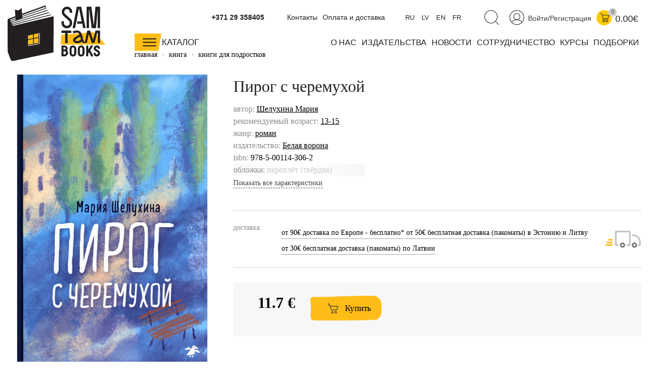

--- FILE ---
content_type: text/html; charset=UTF-8
request_url: https://samtambooks.com/book/pirog-s-cheremukhoy/
body_size: 37017
content:
<!DOCTYPE html>
<html>
<head>
    <meta http-equiv="Content-Type" content="text/html;charset=UTF-8">
    
    <meta charset="utf-8">
    <title>
        Пирог с черемухой - купить книгу в интернет-магазине SamTamBooks    </title>
    <meta name="viewport" content="width=device-width, initial-scale=1.0">
    <meta content="ie=edge" http-equiv="x-ua-compatible">
    <meta name="google-site-verification" content="7_W93Y4oDfMFuvPd9TS5zdRCd0S-WiwSU0HceEcdr6Y"/>
    <meta name="yandex-verification" content="aebcd4a7cc13d2c4"/>
      
    <meta http-equiv="Content-Type" content="text/html; charset=UTF-8" />
<meta name="keywords" content="купить Пирог с черемухой интернет Книги в европе на русскрм языке магазин цена стоимость заказать доставка " />
<meta name="description" content="Закажите книгу Пирог с черемухой по низкой цене. Интернет-магазин SamTamBooks детских книг: доставка по Европе и всему миру." />
<script type="text/javascript" data-skip-moving="true">(function(w, d, n) {var cl = "bx-core";var ht = d.documentElement;var htc = ht ? ht.className : undefined;if (htc === undefined || htc.indexOf(cl) !== -1){return;}var ua = n.userAgent;if (/(iPad;)|(iPhone;)/i.test(ua)){cl += " bx-ios";}else if (/Windows/i.test(ua)){cl += ' bx-win';}else if (/Macintosh/i.test(ua)){cl += " bx-mac";}else if (/Linux/i.test(ua) && !/Android/i.test(ua)){cl += " bx-linux";}else if (/Android/i.test(ua)){cl += " bx-android";}cl += (/(ipad|iphone|android|mobile|touch)/i.test(ua) ? " bx-touch" : " bx-no-touch");cl += w.devicePixelRatio && w.devicePixelRatio >= 2? " bx-retina": " bx-no-retina";var ieVersion = -1;if (/AppleWebKit/.test(ua)){cl += " bx-chrome";}else if (/Opera/.test(ua)){cl += " bx-opera";}else if (/Firefox/.test(ua)){cl += " bx-firefox";}ht.className = htc ? htc + " " + cl : cl;})(window, document, navigator);</script>


<link href="/bitrix/js/ui/design-tokens/dist/ui.design-tokens.css?168215759324720" type="text/css"  rel="stylesheet" />
<link href="/bitrix/js/ui/fonts/opensans/ui.font.opensans.css?16821160942555" type="text/css"  rel="stylesheet" />
<link href="/bitrix/js/main/popup/dist/main.popup.bundle.css?169822966929861" type="text/css"  rel="stylesheet" />
<link href="/bitrix/cache/css/s1/samokat/page_8d5a538991828b2ac95e3a12e88f1993/page_8d5a538991828b2ac95e3a12e88f1993_v1.css?17576681696274" type="text/css"  rel="stylesheet" />
<link href="/bitrix/cache/css/s1/samokat/template_c699623bd0d6401ed17f4cd0b48263d7/template_c699623bd0d6401ed17f4cd0b48263d7_v1.css?1761137160247735" type="text/css"  data-template-style="true" rel="stylesheet" />
<link href="/bitrix/panel/main/popup.css?168215755922696" type="text/css"  data-template-style="true"  rel="stylesheet" />







<!-- dev2fun module opengraph -->
<meta property="og:title" content="Пирог с черемухой"/>
<meta property="og:description" content="У четырнадцатилетней Даши, на первый взгляд, благополучная семья: мама, папа и полный комплект дедушек и бабушек. Ее ждут беззаботные летние каникулы: долгождан..."/>
<meta property="og:url" content="https://samtambooks.com/book/pirog-s-cheremukhoy/"/>
<meta property="og:type" content="website"/>
<meta property="og:image" content="https://samtambooks.com/upload/iblock/1e3/zcpykbuavy99krprcs3fr781gka03que.jpg"/>
<meta property="og:image:type" content="image/jpeg"/>
<meta property="og:image:width" content="594"/>
<meta property="og:image:height" content="897"/>
<!-- /dev2fun module opengraph -->



                                                                                    
            
            
    <link href="/bitrix/css/main/bootstrap.css" type="text/css" rel="stylesheet"/>
            
    <link rel="icon" href="/bitrix/templates/samokat/favicon.svg" type="image/x-icon"/>
    <!--[if lt IE 9]>
    <![endif]-->
    <!-- Google tag (gtag.js) -->
        </head>
<body>



            <div id="panel">
            </div>
    <header class="header">
        <div class="container">
            <div class="head_logo_left">
                <a href="/">
                    <svg width="194" height="111" viewBox="0 0 194 111" fill="none" xmlns="http://www.w3.org/2000/svg">
                        <path d="M169.137 53.1933L105.466 58.8396L105.071 77.9328L193.167 77.7353L169.137 53.1933Z"
                              fill="#FFBD17"/>
                        <path d="M73.4644 3.60672L3.50092 28.9925L4.64094 91.263L77.0011 82.6185L87.5935 22.6909L73.4644 3.60672Z"
                              fill="white"/>
                        <path d="M40.251 60.2758V78.8843L60.8343 74.5935V55.5631L40.251 60.2758Z" fill="#FFBD17"/>
                        <path d="M89.281 22.287L11.3913 40.8236C10.7539 40.9672 9.99991 41.0301 9.61392 39.7285C9.61392 39.7285 9.61392 39.7285 9.61392 39.7105L85.1608 19.9261C85.5378 19.8274 85.7622 19.4414 85.6545 19.0644C85.5558 18.6874 85.1698 18.463 84.7927 18.5707L9.01249 38.4269L8.30334 36.9188L81.5702 15.3301C81.9382 15.2224 82.1536 14.8274 82.0459 14.4594C81.9382 14.0914 81.5522 13.8759 81.1752 13.9836L7.65702 35.6531L6.84913 34.0732L78.4732 10.8957C78.8413 10.779 79.0477 10.384 78.9221 10.016C78.8054 9.64795 78.4104 9.45047 78.0424 9.56716L29.0931 25.4018L28.9225 23.1038L75.6725 6.96396C76.0406 6.83829 76.2291 6.44332 76.1034 6.07528C75.9957 5.77905 75.7174 5.59952 75.4122 5.60849L75.2237 2.12558C75.2237 2.12558 75.2237 2.04479 75.2237 2.00889C75.2147 1.91014 75.1968 1.8114 75.1609 1.72164C74.9365 1.09328 74.1196 0.752166 73.5002 0.976581L68.2758 2.86166L28.4917 17.1344L27.7376 6.73057C27.7017 6.25481 27.1452 6.01244 26.7771 6.32662L21.8759 10.411C21.7323 10.5277 21.5438 10.5725 21.3643 10.5277L15.1525 9.07345C14.7665 8.98369 14.4074 9.28889 14.4343 9.68386L15.2692 21.883L2.5673 26.4431C1.58886 26.8112 0.816871 27.5383 0.394972 28.4988C0.197487 28.9476 0.0897683 29.4234 0.0718152 29.9081C0.0179557 30.0158 2.55289e-06 30.1415 0.00897913 30.2672L0.143628 90.6975C0.143628 91.9273 0.314183 92.6633 0.511667 93.2109L1.06822 94.5305L6.16691 107.771C6.75936 109.261 8.20459 110.213 9.76652 110.213C9.98196 110.213 10.2064 110.195 10.4218 110.159C10.4308 110.159 10.4487 110.159 10.4577 110.159L12.3338 109.764C12.4774 109.764 12.6211 109.746 12.7647 109.728L88.6796 93.6238C88.904 93.5879 89.1105 93.5341 89.29 93.4802H89.3439C89.5503 93.4264 89.7388 93.3276 89.8914 93.193C90.3223 92.8967 90.5378 92.4299 90.5647 91.658L90.7173 23.2654C90.6904 22.4396 89.9094 22.1344 89.2721 22.287H89.281ZM73.4643 3.60672L74.9993 5.70724L28.8148 21.6586L28.6712 19.7466L73.4643 3.60672V3.60672ZM4.65885 29.5939C4.62294 29.3246 4.65885 29.0553 4.76656 28.804C4.91019 28.4718 5.17051 28.2295 5.46674 28.1128L15.4397 24.5221L15.5564 26.2367L4.78452 29.953L4.64987 29.5939H4.65885ZM5.4039 31.2276L15.6641 27.6819L15.7988 29.6927L6.21179 32.7985L5.41288 31.2187L5.4039 31.2276ZM51.6692 65.0693V57.5739L60.7894 55.4913V63.1125L51.6782 65.0693H51.6692ZM60.7804 64.5756V74.2793L51.6692 76.1823V66.5415L60.7804 64.5846V64.5756ZM50.2329 76.4786L40.2061 78.5701L40.1702 69.0011L50.224 66.8467V76.4786H50.2329ZM50.2329 57.906V65.3745L40.1792 67.5379L40.1522 60.204L50.2329 57.906V57.906ZM63.3298 76.317L40.224 81.0566V80.0333L62.2167 75.4463V55.1682L63.4016 54.8989L63.3298 76.317Z"
                              fill="#231F20"/>
                        <path d="M142.871 52.2328C137.71 47.556 128.482 51.9905 128.096 52.179L130.089 55.9671C131.857 55.1053 137.458 53.1395 139.864 55.3297C140.546 55.9491 141.166 56.9365 141.713 58.1304C138.948 59.6834 134.343 62.3315 132.108 63.9652C128.419 66.6582 128.401 70.0244 130.008 72.1608C131.39 73.992 133.984 75.1141 137.144 75.1141C139.99 75.1141 143.275 74.1895 146.543 72.08L148.984 74.8538H153.078L148.832 68.1303C148.473 65.3566 146.982 55.9671 142.88 52.2418L142.871 52.2328ZM144.388 68.3548C139.191 71.8825 134.64 71.0836 133.554 69.6564C132.925 68.8305 134.182 67.7623 134.756 67.3494C136.615 65.9939 140.465 63.7587 143.158 62.2327C143.76 64.3781 144.191 66.6133 144.424 68.4176L144.388 68.3548V68.3548Z"
                              fill="#231F20"/>
                        <path d="M173.311 50.3298L168.454 68.4176L162.674 50.3298H156.982L152.009 74.8449H156.273L160.169 56.9097L165.896 74.8449H171.282L176.704 54.6386H177.844V74.8718H182.251V50.3298H173.311Z"
                              fill="#231F20"/>
                        <path d="M125.555 50.3298H106.274V55.0515H113.608V74.8897H118.365V55.0515H125.555V50.3298Z"
                              fill="#231F20"/>
                        <path d="M174.235 45.4824H165.797C165.797 45.4824 165.77 45.4735 165.77 45.4555L160.923 8.05012H160.429V45.4465C160.429 45.4465 160.42 45.4735 160.402 45.4735H155.699C155.699 45.4735 155.672 45.4645 155.672 45.4465V3.32844C155.672 3.32844 155.681 3.30151 155.699 3.30151H165.07C165.07 3.30151 165.097 3.31049 165.097 3.32844L169.837 39.9349C169.846 40.0067 169.945 40.0067 169.954 39.9349L173.113 3.32844C173.113 3.32844 173.122 3.30151 173.14 3.30151H182.234C182.234 3.30151 182.26 3.31049 182.26 3.32844V45.4465C182.26 45.4465 182.251 45.4735 182.234 45.4735H177.53C177.53 45.4735 177.503 45.4645 177.503 45.4465V8.65155C177.503 8.65155 177.458 8.61565 177.449 8.65155L174.244 45.4555C174.244 45.4555 174.235 45.4824 174.217 45.4824H174.235Z"
                              fill="#231F20"/>
                        <path d="M145.026 3.30151H136.435L128.186 45.5004H133.024L140.421 7.69106H141.085L146.211 32.242H137.243V36.856H147.171L148.975 45.5004H153.832L145.026 3.30151Z"
                              fill="#231F20"/>
                        <path d="M111.947 101.083H106.319V79.8448C106.319 79.8448 110.349 79.8268 112.36 79.8358C115.627 79.8538 118.284 82.439 118.284 85.5988C118.284 86.9632 117.791 88.211 116.974 89.1984C118.329 90.4192 119.182 92.1607 119.182 94.0906C119.182 97.9416 115.933 101.074 111.938 101.074L111.947 101.083ZM110.358 97.3491H111.947C113.715 97.3491 115.161 95.8411 115.161 93.9829C115.161 92.3133 113.859 90.9578 112.261 90.9578H110.358V97.3491V97.3491ZM110.358 87.5288H112.333C113.392 87.5288 114.254 86.5862 114.254 85.4282C114.254 84.2703 113.392 83.3367 112.342 83.3277C111.651 83.3277 110.959 83.3277 110.358 83.3277V87.5288V87.5288Z"
                              fill="#231F20"/>
                        <path d="M145.035 101.398C141.399 101.398 138.437 98.4353 138.437 94.7997V86.1643C138.437 82.5288 141.399 79.5665 145.035 79.5665C148.67 79.5665 151.632 82.5288 151.632 86.1643V94.7997C151.632 98.4353 148.67 101.398 145.035 101.398ZM145.035 83.3277C143.616 83.3277 142.467 84.5216 142.467 85.9937V94.9703C142.467 96.4425 143.616 97.6363 145.035 97.6363C146.453 97.6363 147.602 96.4425 147.602 94.9703V85.9937C147.602 84.5216 146.453 83.3277 145.035 83.3277Z"
                              fill="#231F20"/>
                        <path d="M128.796 101.398C125.16 101.398 122.198 98.4353 122.198 94.7997V86.1643C122.198 82.5288 125.16 79.5665 128.796 79.5665C132.431 79.5665 135.394 82.5288 135.394 86.1643V94.7997C135.394 98.4353 132.431 101.398 128.796 101.398ZM128.796 83.3277C127.378 83.3277 126.229 84.5216 126.229 85.9937V94.9703C126.229 96.4425 127.378 97.6363 128.796 97.6363C130.214 97.6363 131.363 96.4425 131.363 94.9703V85.9937C131.363 84.5216 130.214 83.3277 128.796 83.3277Z"
                              fill="#231F20"/>
                        <path d="M175.824 101.317C172.278 101.317 169.397 98.4981 169.397 95.0331V93.956H173.436V95.0331C173.436 96.2809 174.514 97.4478 175.833 97.4478C177.153 97.4478 178.23 96.2809 178.23 95.0331C178.23 94.1445 177.763 93.3096 176.991 92.8159L171.866 89.5395C170.528 88.6867 169.738 87.2415 169.738 85.6796C169.738 82.3044 172.548 79.5575 176.004 79.5575C179.46 79.5575 182.269 82.3044 182.269 85.6796V86.1194H178.23V85.6796C178.23 84.5126 177.234 83.4623 176.004 83.4623C174.11 83.4623 173.338 85.6436 174.783 86.5593L179.172 89.4497C181.111 90.6885 182.269 92.78 182.269 95.0421C182.269 98.5071 179.388 101.326 175.842 101.326L175.824 101.317Z"
                              fill="#231F20"/>
                        <path d="M117.073 45.7428H116.471C110.87 45.7428 106.31 41.1109 106.31 35.4287V31.9278H111.094V35.4287C111.094 38.4807 113.509 40.9583 116.471 40.9583H117.073C120.035 40.9583 122.45 38.4807 122.45 35.4287V34.7465C122.45 33.1486 121.776 31.6226 120.6 30.5724L110.358 21.4073C108.168 19.4504 106.911 16.6317 106.911 13.6695V13.4181C106.911 7.72697 111.471 3.10403 117.073 3.10403C122.674 3.10403 127.234 7.73595 127.234 13.4181V15.2134H122.45V13.4181C122.45 10.3661 120.035 7.88855 117.073 7.88855C114.11 7.88855 111.696 10.3661 111.696 13.4181V13.6695C111.696 15.2673 112.369 16.7933 113.545 17.8436L123.787 27.0087C125.977 28.9656 127.234 31.7842 127.234 34.7465V35.4287C127.234 41.1198 122.674 45.7428 117.073 45.7428Z"
                              fill="#231F20"/>
                        <path d="M162.88 89.0458L169.047 79.8178H164.2L159.038 87.5467V79.8178H154.999V101.119H159.038V94.7997L160.34 92.8608L164.738 101.128H169.307L162.88 89.0458Z"
                              fill="#231F20"/>
                    </svg>

                </a>
            </div>
            <div class="head-right">
                <div class="statbar">
                                        <div id="cart-bid" class="bar-cart">
                        <div id="bx_basketFKauiI" class="icons_right">
		<a href="/personal/">
        <svg width="30" height="29" viewBox="0 0 30 29" fill="none" xmlns="http://www.w3.org/2000/svg">
            <path d="M14.9417 28.4414C22.6359 28.4414 28.8733 22.2039 28.8733 14.5097C28.8733 6.81547 22.6359 0.578064 14.9417 0.578064C7.24744 0.578064 1.01001 6.81547 1.01001 14.5097C1.01001 22.2039 7.24744 28.4414 14.9417 28.4414Z" stroke="#231F20" stroke-width="1.04128" stroke-miterlimit="10"/>
            <path d="M14.9417 18.8634C18.3079 18.8634 21.0368 16.1345 21.0368 12.7683C21.0368 9.40205 18.3079 6.67319 14.9417 6.67319C11.5755 6.67319 8.84656 9.40205 8.84656 12.7683C8.84656 16.1345 11.5755 18.8634 14.9417 18.8634Z" stroke="#231F20" stroke-width="1.04128" stroke-miterlimit="10"/>
            <path d="M4.48401 24.0967C6.8628 20.919 10.6599 18.8633 14.9417 18.8633C19.2236 18.8633 22.886 20.8472 25.2738 23.9351" stroke="#231F20" stroke-width="1.04128" stroke-miterlimit="10"/>
        </svg>

    </a>
<a href="/auth/" class="bar-enter">Войти/Регистрация</a>
	<a class="header-cart" href="/personal/cart/">
        <svg width="19" height="18" viewBox="0 0 19 18" fill="none" xmlns="http://www.w3.org/2000/svg">
            <path d="M8.26092 17.0338C9.39126 17.0338 10.3075 16.1175 10.3075 14.9872C10.3075 13.8568 9.39126 12.9405 8.26092 12.9405C7.13058 12.9405 6.21423 13.8568 6.21423 14.9872C6.21423 16.1175 7.13058 17.0338 8.26092 17.0338Z" stroke="#231F20" stroke-width="1.04128" stroke-miterlimit="10"/>
            <path d="M14.4098 17.0338C15.5402 17.0338 16.4565 16.1175 16.4565 14.9872C16.4565 13.8568 15.5402 12.9405 14.4098 12.9405C13.2795 12.9405 12.3632 13.8568 12.3632 14.9872C12.3632 16.1175 13.2795 17.0338 14.4098 17.0338Z" stroke="#231F20" stroke-width="1.04128" stroke-miterlimit="10"/>
            <path d="M0.756592 0.651581H3.27895C3.80857 0.651581 4.26638 1.00167 4.40103 1.51333L6.81578 10.5527C6.86964 10.7502 7.04916 10.8849 7.25562 10.8849H16.1245C16.322 10.8849 16.5015 10.7502 16.5553 10.5617L18.4494 4.25119C18.4763 4.15245 18.4045 4.06268 18.3057 4.06268H4.84985" stroke="#231F20" stroke-width="1.04128" stroke-miterlimit="10"/>
        </svg>

		<span class='header-cart-label'>
										0
					</span>
		
	</a>
	<a href='/personal/cart/'>
	    		<div class="sum_title">
            			0.00€		</div>
		</a>
	
	

</div>
                    </div>
                    <div class="bar-search">
                        <a href='javascript:void(0)' class='search-header-link js-search'>
                            <svg width="30" height="30" viewBox="0 0 30 30" fill="none"
                                 xmlns="http://www.w3.org/2000/svg">
                                <path d="M13.9421 25.515C20.8283 25.515 26.4106 19.9327 26.4106 13.0465C26.4106 6.16039 20.8283 0.578064 13.9421 0.578064C7.05597 0.578064 1.47363 6.16039 1.47363 13.0465C1.47363 19.9327 7.05597 25.515 13.9421 25.515Z"
                                      stroke="#231F20" stroke-width="1.04128" stroke-miterlimit="10"/>
                                <path d="M22.5237 21.9782L29.4177 28.8722" stroke="#231F20" stroke-width="1.04128"
                                      stroke-miterlimit="10"/>
                            </svg>

                        </a>
                    </div>
                    <div class="bar-lang">
                        <a href='javascript:void(0)' class='lang-link' data-google-lang="ru">
                            RU
                        </a>
                        <a href='javascript:void(0)' class='lang-link' data-google-lang="lv">
                            LV
                        </a>
                        <a href='javascript:void(0)' class='lang-link' data-google-lang="en">
                            EN
                        </a>
                        <a href='javascript:void(0)' class='lang-link' data-google-lang="fr">
                            FR
                        </a>
                    </div>
                    
                    
	<ul class="head-menu-top">
									<li>
					<a href="/contacts/">
						Контакты					</a>
				</li>
						
									<li>
					<a href="/pay-delivery/">
						Оплата и доставка					</a>
				</li>
						
			</ul>
                    <div class="topphones">
                                                <a href="tel:+37129358405">+371 29 358405</a>
                                            </div>
                    <div style='clear:both!important;'></div>
                </div>

                

                <div class="header_wrapper">
                    <a href="/catalog/" style="color:#231F20">
                        <div class="head_catalog js-mainGoodsCatalogButton">
                            <svg width="54" height="35" viewBox="0 0 54 35" fill="none"
                                 xmlns="http://www.w3.org/2000/svg"
                                 style="float: left;">
                                <path d="M53.0449 0.0119629H0.388306V34.3115H47.5L53.0449 0.0119629Z" fill="#FFBD17"/>
                                <path d="M42.9732 10.6223H16.6719" stroke="#231F20" stroke-width="2.08257"
                                      stroke-miterlimit="10"/>
                                <path d="M42.9732 17.4714H16.6719" stroke="#231F20" stroke-width="2.08257"
                                      stroke-miterlimit="10"/>
                                <path d="M42.9732 24.3205H16.6719" stroke="#231F20" stroke-width="2.08257"
                                      stroke-miterlimit="10"/>
                            </svg>

                            <div class="head_cat_name">Каталог</div>

                        </div>
                    </a>
                    
	<ul class="head-menu-main">
									<li>
					<a href="/about/">
						О нас					</a>
				</li>
						
									<li>
					<a href="/publishers/">
						издательства					</a>
				</li>
						
									<li>
					<a href="/news/">
						новости					</a>
				</li>
						
									<li>
					<a href="/sotrudnichetstvo/">
						сотрудничество					</a>
				</li>
						
									<li>
					<a href="/online-atelier/">
						курсы					</a>
				</li>
						
									<li>
					<a href="/tematicheskie-podborki/">
						подборки					</a>
				</li>
						
			</ul>
                </div>
            </div>
            <div class="main-catalog-sub">
                <div class="main-catalog-sub__col">
                    <div class="main-catalog-sub__label"><a href="/catalog/knigi-malyshy-doshkolniki/">малышам и
                            дошкольникам</a></div>
                    <a href="/catalog/knigi-malyshy-doshkolniki/vimmelbukhi/">Виммельбухи</a>
<a href="/catalog/knigi-malyshy-doshkolniki/detskiy-detektiv-knigi/">Детский детектив</a>
<a href="/catalog/knigi-malyshy-doshkolniki/detskie-knigi-karton/">Книги из картона</a>
<a href="/catalog/knigi-malyshy-doshkolniki/knizhki-kartinki/">Книжки-картинки</a>
<a href="/catalog/knigi-malyshy-doshkolniki/novogodnie-knigi/">Новогодние книги</a>
<a href="/catalog/knigi-malyshy-doshkolniki/knigi-pervoe-chtenie/">Первое чтение</a>
<a href="/catalog/knigi-malyshy-doshkolniki/pervye-knigi/">Первые книги</a>
<a href="/catalog/knigi-malyshy-doshkolniki/knigi-stikhi-malyshi-poeziya/">Поэзия для малышей</a>
<a href="/catalog/knigi-malyshy-doshkolniki/razvivayuschie-knigi-deti/">Развивающие книги</a>
<a href="/catalog/knigi-malyshy-doshkolniki/knigi-semeynoe-chtenie-deti/">Семейное чтение</a>
<a href="/catalog/knigi-malyshy-doshkolniki/knigi-obuchenie-schetu/">Учимся считать</a>
<a href="/catalog/knigi-malyshy-doshkolniki/knigi-obuchenie-chteniyu-detey/">Учимся читать</a>
<a href="/catalog/knigi-malyshy-doshkolniki/knigi-noch-malysh-skazki/">Читаем на ночь</a>
                </div>
                <div class="main-catalog-sub__col">
                    <div class="main-catalog-sub__label"><a href="/catalog/knigi-shkolnik/">младшим школьникам</a></div>
                    <a href="/catalog/knigi-shkolnik/veselye-knigi-deti/">Веселые книги</a>
<a href="/catalog/knigi-shkolnik/detektivy-dlya-detey/">Детективы для детей</a>
<a href="/catalog/knigi-shkolnik/knigi-druzhba-deti/">Книги о дружбе</a>
<a href="/catalog/knigi-shkolnik/knigi-zhivotnye-deti/">Книги о животных</a>
<a href="/catalog/knigi-shkolnik/knigi-o-seme/">Книги о семье</a>
<a href="/catalog/knigi-shkolnik/komiksy-deti/">Комиксы</a>
<a href="/catalog/knigi-shkolnik/poznavatelnye-knigi-deti/">Познавательные книги</a>
<a href="/catalog/knigi-shkolnik/poeziya-stikhi-deti-knigi/">Поэзия для детей</a>
<a href="/catalog/knigi-shkolnik/knigi-samostoyatelnoe-chtenie/">Самостоятельное чтение</a>
<a href="/catalog/knigi-shkolnik/roald-dal-knigi-skazki/">Сказки Роальда Даля</a>
<a href="/catalog/knigi-shkolnik/knigi-detskaya-fantastika/">Фантастика для детей</a>
<a href="/catalog/knigi-shkolnik/knigi-shkola/">Школьные рассказы</a>
                </div>
                <div class="main-catalog-sub__col">
                    <div class="main-catalog-sub__label"><a href="/catalog/knigi-podrostki/">подросткам</a></div>
                    <a href="/catalog/knigi-podrostki/graficheskie-romany/">Графический роман </a>
<a href="/catalog/knigi-podrostki/detektiv-i-priklyucheniya/">Детектив и приключения</a>
<a href="/catalog/knigi-podrostki/antiutopii-podrostok-knigi/">Книги антиутопии</a>
<a href="/catalog/knigi-podrostki/knigi-lyubov-romany-podrostok/">Книги о любви</a>
<a href="/catalog/knigi-podrostki/knigi-psikhologiya-podrostok/">Книги о психологии для подростков</a>
<a href="/catalog/knigi-podrostki/knigi-otnosheniya-podrostok/">Книги про отношения</a>
<a href="/catalog/knigi-podrostki/knigi-podrostkovye-problemy/">Подростковые проблемы</a>
<a href="/catalog/knigi-podrostki/knigi-polovoe-sexualnoe-vospitanie/">Сексуальное воспитание</a>
<a href="/catalog/knigi-podrostki/smeshnye-knigi-podrostok/">Смешные книги</a>
<a href="/catalog/knigi-podrostki/fentezi-fantastika-podrostok/">Фантастика для подростков</a>
                    <a href="/news/gde-ya-sam-tam-books/">ГДЕ Я? × SAM TAM BOOKS</a>
                </div>
                <div class="main-catalog-sub__col">
                    <div class="main-catalog-sub__label"><a href="/catalog/knigi-vzroslye/">взрослым</a></div>
                    <a href="/catalog/knigi-vzroslye/knigi-detskaya-psikhologiya/">Детская психология</a>
<a href="/catalog/knigi-vzroslye/knigi-roditeli/">Книги для родителей </a>
<a href="/catalog/knigi-vzroslye/knigi-uchitel-vospitatel-pedagogika/">Книги для учителя</a>
<a href="/catalog/knigi-vzroslye/detskie-knigi-inostrannye-illyustratory/">Книги зарубежных иллюстраторов</a>
<a href="/catalog/knigi-vzroslye/knigi-o-voyne/">Книги о войне</a>
<a href="/catalog/knigi-vzroslye/knigi-vospitanie-detey/">Книги по воспитанию</a>
<a href="/catalog/knigi-vzroslye/detskie-knigi-russkie-illyustratory/">Книги русских иллюстраторов</a>
<a href="/catalog/knigi-vzroslye/knigi-psikhologiya-podrostkovyj-vozrast/">Психология подростков</a>
<a href="/catalog/knigi-vzroslye/sovremennyy-komiks/">Современный комикс</a>
                </div>
                <div class="main-catalog-sub__col">
                    <div class="main-catalog-sub__label"><a href="/catalog/nauchno-populyarnye-knigi/">научно-популярные
                            книги</a></div>
                    <a href="/catalog/nauchno-populyarnye-knigi/biologiya/">Биология</a>
<a href="/catalog/nauchno-populyarnye-knigi/geografiya/">География</a>
<a href="/catalog/nauchno-populyarnye-knigi/iskusstvo/">Искусство</a>
<a href="/catalog/nauchno-populyarnye-knigi/istoriya/">История</a>
<a href="/catalog/nauchno-populyarnye-knigi/literatura/">Литература</a>
<a href="/catalog/nauchno-populyarnye-knigi/matematika/">Математика</a>
<a href="/catalog/nauchno-populyarnye-knigi/politologiya/">Политология</a>
<a href="/catalog/nauchno-populyarnye-knigi/psikhologiya/">Психология</a>
<a href="/catalog/nauchno-populyarnye-knigi/fizika/">Физика</a>
<a href="/catalog/nauchno-populyarnye-knigi/khimiya/">Химия</a>
<a href="/catalog/nauchno-populyarnye-knigi/ekologiya/">Экология</a>
<a href="/catalog/nauchno-populyarnye-knigi/ekonomika/">Экономика</a>
                </div>
                <div class="main-catalog-sub__col">
                    <div class="main-catalog-sub__label"><a href="/catalog/ne-knizhki/">не книжки
                            </a></div>
                    <a href="/catalog/ne-knizhki/podarochnye-sertifikaty/">Подарочные сертификаты</a>
<a href="/catalog/ne-knizhki/kalendari/">Календари</a>
                </div>
            </div>
        </div>
    </header>
    <div class='header_search_panel js-descop' style='display:none;'>
        <div class="container">
            <div id="smart-title-search-head" class="bx-searchtitle theme-blue" style="max-width: 700px;
    margin: 0 auto;">
	<form action="/search/">
		<div class="bx-input-group">
			<input id="smart-title-search-input-head" class="input-search-new-main" placeholder="Поиск по книгам, авторам, событиям" type="text" name="q" value="" autocomplete="off" class="bx-form-control"/>
            <button class="" type="submit" id="search-new-button-main">Найти</button>
			<span class="bx-input-group-btn">
				<span class="bx-searchtitle-preloader view" id="smart-title-search-head_preloader_item"></span>

			</span>
		</div>
	</form>

	</div>


	<style>
		.bx-searchtitle .bx-input-group .bx-form-control, .bx_smart_searche .bx_item_block.all_result .all_result_button, .bx-searchtitle .bx-input-group-btn button, .bx_smart_searche .bx_item_block_hrline {
			border-color: #fece17 !important;
		}
		.bx_smart_searche .bx_item_block.all_result .all_result_button, .bx-searchtitle .bx-input-group-btn button {
			background-color: #fece17  !important;
		}
		.bx_smart_searche .bx_item_block_href_category_name, .bx_smart_searche .bx_item_block_item_name b, .bx_smart_searche .bx_item_block_item_simple_name b {
			color: #fece17  !important;
		}
	</style>

        </div>
    </div>
        <div class='header-mobile'>
        <div class='container'>
            <div class="header_wrapper-mobile header-mobile-fixed">
                <div class="header-panel-sticky">
                    <div class="left">
                        <div class="head_menu-gamburger">
                            <span></span>

                        </div>


                    </div>
                    <div class="right">
                        <a href='/' class='ya-mobil-logo'><img src='/bitrix/templates/samokat/images/logo.png'></a>
                        <div>
                            <a href='javascript:void(0)' class='search-header-link js-search-mobil'>
                                <img src='/bitrix/templates/samokat/img/Group_8.svg'>
                            </a>
                        </div>
                                            </div>
                    <div id="bx_basketT0kNhm" class="icons_right">
	<!--'start_frame_cache_bx_basketT0kNhm'-->
	<a class="header-cart" href="/personal/cart/">
		<svg class="icons_social icon_cart">
			<use xlink:href="#cart"></use>
		</svg>
		<span class='header-cart-label'>
										0
					</span>
	</a>
	<a href='/personal/cart/'>
			<div class="sum_title">
			0.00		</div>
		</a>
	

<!--'end_frame_cache_bx_basketT0kNhm'--></div>
                </div>

            </div>
        </div>
        
        <div class="header_menu-mobile">
            <div class="header_wrapper-mobile header-mobile-fixed">
                <div class="left">
                    <div class="head_menu-gamburger">

                    </div>
                                    </div>
                <div class='right'>
                    <div id="bx_basketpCwjw4" class="icons_right">
	<!--'start_frame_cache_bx_basketpCwjw4'-->
	<a class="header-cart" href="/personal/cart/">
		<svg class="icons_social icon_cart">
			<use xlink:href="#cart"></use>
		</svg>
		<span class='header-cart-label'>
										0
					</span>
	</a>
	<a href='/personal/cart/'>
			<div class="sum_title">
			0.00		</div>
		</a>
	

<!--'end_frame_cache_bx_basketpCwjw4'--></div>
                </div>
            </div>
            <div style="display: flex;" class='mobil_auth_link'>
                <a href="" class='mobil_auth_link_personal'>
                    <svg class="icons_social" style="width:25px;height:25px;">
                        <use xlink:href="#user"></use>
                    </svg>
                </a>
                                    <a href="/auth/" style="color: #231f20;">Войти/Регистрация</a>
                            </div>
            <div class="container">
                <div class="mobile-menu-nav">
                    <div class="ya_mobil_separet_element">
                        <a href='/catalog/'>каталог изданий</a>
                    </div>
                    <div class="mobile-menu-nav__elem">
                        <div class="mobile-menu-nav__control js-mobileMenuNavToggle">малышам и дошкольникам</div>
                        <div class="mobile-menu-nav__sub">
                            <a href="/catalog/knigi-malyshy-doshkolniki/vimmelbukhi/">Виммельбухи</a>
<a href="/catalog/knigi-malyshy-doshkolniki/detskiy-detektiv-knigi/">Детский детектив</a>
<a href="/catalog/knigi-malyshy-doshkolniki/detskie-knigi-karton/">Книги из картона</a>
<a href="/catalog/knigi-malyshy-doshkolniki/knizhki-kartinki/">Книжки-картинки</a>
<a href="/catalog/knigi-malyshy-doshkolniki/novogodnie-knigi/">Новогодние книги</a>
<a href="/catalog/knigi-malyshy-doshkolniki/knigi-pervoe-chtenie/">Первое чтение</a>
<a href="/catalog/knigi-malyshy-doshkolniki/pervye-knigi/">Первые книги</a>
<a href="/catalog/knigi-malyshy-doshkolniki/knigi-stikhi-malyshi-poeziya/">Поэзия для малышей</a>
<a href="/catalog/knigi-malyshy-doshkolniki/razvivayuschie-knigi-deti/">Развивающие книги</a>
<a href="/catalog/knigi-malyshy-doshkolniki/knigi-semeynoe-chtenie-deti/">Семейное чтение</a>
<a href="/catalog/knigi-malyshy-doshkolniki/knigi-obuchenie-schetu/">Учимся считать</a>
<a href="/catalog/knigi-malyshy-doshkolniki/knigi-obuchenie-chteniyu-detey/">Учимся читать</a>
<a href="/catalog/knigi-malyshy-doshkolniki/knigi-noch-malysh-skazki/">Читаем на ночь</a>
                        </div>
                    </div>
                    <div class="mobile-menu-nav__elem">
                        <div class="mobile-menu-nav__control js-mobileMenuNavToggle">младшим школьникам</div>
                        <div class="mobile-menu-nav__sub">
                            <a href="/catalog/knigi-shkolnik/veselye-knigi-deti/">Веселые книги</a>
<a href="/catalog/knigi-shkolnik/detektivy-dlya-detey/">Детективы для детей</a>
<a href="/catalog/knigi-shkolnik/knigi-druzhba-deti/">Книги о дружбе</a>
<a href="/catalog/knigi-shkolnik/knigi-zhivotnye-deti/">Книги о животных</a>
<a href="/catalog/knigi-shkolnik/knigi-o-seme/">Книги о семье</a>
<a href="/catalog/knigi-shkolnik/komiksy-deti/">Комиксы</a>
<a href="/catalog/knigi-shkolnik/poznavatelnye-knigi-deti/">Познавательные книги</a>
<a href="/catalog/knigi-shkolnik/poeziya-stikhi-deti-knigi/">Поэзия для детей</a>
<a href="/catalog/knigi-shkolnik/knigi-samostoyatelnoe-chtenie/">Самостоятельное чтение</a>
<a href="/catalog/knigi-shkolnik/roald-dal-knigi-skazki/">Сказки Роальда Даля</a>
<a href="/catalog/knigi-shkolnik/knigi-detskaya-fantastika/">Фантастика для детей</a>
<a href="/catalog/knigi-shkolnik/knigi-shkola/">Школьные рассказы</a>
                        </div>
                    </div>
                    <div class="mobile-menu-nav__elem">
                        <div class="mobile-menu-nav__control js-mobileMenuNavToggle">подросткам</div>
                        <div class="mobile-menu-nav__sub">
                            <a href="/catalog/knigi-podrostki/graficheskie-romany/">Графический роман </a>
<a href="/catalog/knigi-podrostki/detektiv-i-priklyucheniya/">Детектив и приключения</a>
<a href="/catalog/knigi-podrostki/antiutopii-podrostok-knigi/">Книги антиутопии</a>
<a href="/catalog/knigi-podrostki/knigi-lyubov-romany-podrostok/">Книги о любви</a>
<a href="/catalog/knigi-podrostki/knigi-psikhologiya-podrostok/">Книги о психологии для подростков</a>
<a href="/catalog/knigi-podrostki/knigi-otnosheniya-podrostok/">Книги про отношения</a>
<a href="/catalog/knigi-podrostki/knigi-podrostkovye-problemy/">Подростковые проблемы</a>
<a href="/catalog/knigi-podrostki/knigi-polovoe-sexualnoe-vospitanie/">Сексуальное воспитание</a>
<a href="/catalog/knigi-podrostki/smeshnye-knigi-podrostok/">Смешные книги</a>
<a href="/catalog/knigi-podrostki/fentezi-fantastika-podrostok/">Фантастика для подростков</a>
                        </div>
                    </div>
                    <div class="mobile-menu-nav__elem">
                        <div class="mobile-menu-nav__control js-mobileMenuNavToggle">взрослым</div>
                        <div class="mobile-menu-nav__sub">
                            <a href="/catalog/knigi-vzroslye/knigi-detskaya-psikhologiya/">Детская психология</a>
<a href="/catalog/knigi-vzroslye/knigi-roditeli/">Книги для родителей </a>
<a href="/catalog/knigi-vzroslye/knigi-uchitel-vospitatel-pedagogika/">Книги для учителя</a>
<a href="/catalog/knigi-vzroslye/detskie-knigi-inostrannye-illyustratory/">Книги зарубежных иллюстраторов</a>
<a href="/catalog/knigi-vzroslye/knigi-o-voyne/">Книги о войне</a>
<a href="/catalog/knigi-vzroslye/knigi-vospitanie-detey/">Книги по воспитанию</a>
<a href="/catalog/knigi-vzroslye/detskie-knigi-russkie-illyustratory/">Книги русских иллюстраторов</a>
<a href="/catalog/knigi-vzroslye/knigi-psikhologiya-podrostkovyj-vozrast/">Психология подростков</a>
<a href="/catalog/knigi-vzroslye/sovremennyy-komiks/">Современный комикс</a>
                        </div>
                    </div>
                    <div class="mobile-menu-nav__elem">
                        <div class="mobile-menu-nav__control js-mobileMenuNavToggle">научно-популярные книги</div>
                        <div class="mobile-menu-nav__sub">
                            <a href="/catalog/nauchno-populyarnye-knigi/biologiya/">Биология</a>
<a href="/catalog/nauchno-populyarnye-knigi/geografiya/">География</a>
<a href="/catalog/nauchno-populyarnye-knigi/iskusstvo/">Искусство</a>
<a href="/catalog/nauchno-populyarnye-knigi/istoriya/">История</a>
<a href="/catalog/nauchno-populyarnye-knigi/literatura/">Литература</a>
<a href="/catalog/nauchno-populyarnye-knigi/matematika/">Математика</a>
<a href="/catalog/nauchno-populyarnye-knigi/politologiya/">Политология</a>
<a href="/catalog/nauchno-populyarnye-knigi/psikhologiya/">Психология</a>
<a href="/catalog/nauchno-populyarnye-knigi/fizika/">Физика</a>
<a href="/catalog/nauchno-populyarnye-knigi/khimiya/">Химия</a>
<a href="/catalog/nauchno-populyarnye-knigi/ekologiya/">Экология</a>
<a href="/catalog/nauchno-populyarnye-knigi/ekonomika/">Экономика</a>
                        </div>
                    </div>
                    <div class="mobile-menu-nav__elem">
                        <div class="mobile-menu-nav__control js-mobileMenuNavToggle">не книжки</div>
                        <div class="mobile-menu-nav__sub">
                            <a href="/catalog/ne-knizhki/podarochnye-sertifikaty/">Подарочные сертификаты</a>
<a href="/catalog/ne-knizhki/kalendari/">Календари</a>
                        </div>
                    </div>
                    <div class="mobile-menu-nav__elem">
                        <div class="mobile-menu-nav__control ya_mobil_nav_link"><a href="/catalog/sale/">акции</a></div>
                    </div>
                    <div class="mobile-menu-nav__elem">
                        <div class="mobile-menu-nav__control ya_mobil_nav_link"><a href="/catalog/novinki/">новинки</a>
                        </div>
                    </div>
                    <div class="mobile-menu-nav__elem">
                        <div class="mobile-menu-nav__control ya_mobil_nav_link"><a href="/catalog/khity/">хиты</a></div>
                    </div>

                    <div class="ya_mobil_separet_element">
                        <a href='javascript:void(0);'>навигация</a>
                    </div>
                    <div class="mobile-menu-nav__elem">
                        <div class="mobile-menu-nav__control"><a href="/pay-delivery/">оплата и доставка</a></div>
                    </div>
                    <div class="mobile-menu-nav__elem">
                        <div class="mobile-menu-nav__control"><a href="/about/">о нас</a></div>
                    </div>
                    <div class="mobile-menu-nav__elem">
                        <div class="mobile-menu-nav__control"><a href="/publishers/">издательства</a></div>
                    </div>
                    <div class="mobile-menu-nav__elem">
                        <div class="mobile-menu-nav__control"><a href="/news/">новости</a></div>
                    </div>
                    <div class="mobile-menu-nav__elem">
                        <div class="mobile-menu-nav__control"><a href="/sotrudnichetstvo/">сотрудничество</a></div>
                    </div>
                    <div class="mobile-menu-nav__elem">
                        <div class="mobile-menu-nav__control"><a href="/online-atelier/">Онлайн-мастерские</a></div>
                    </div>
                    <div class="mobile-menu-nav__elem">
                        <div class="mobile-menu-nav__control"><a href="/tematicheskie-podborki/">Подборки книг</a></div>
                    </div>
                    <div class="mobile-menu-nav__elem">
                        <div class="mobile-menu-nav__control"><a href="/contacts/">контакты</a>
                        </div>
                    </div>
                </div>
                                <div class="head_menu-close">
                    <span></span>

                </div>
            </div>
        </div>


    </div>
    </div>
    <div class='header_search_panel header_search_panel-mobil' style='display:none;'>
        <div class='container'>
            <div id="smart-title-search-headmob" class="bx-searchtitle theme-blue" style="max-width: 700px;
    margin: 0 auto;">
	<form action="/search/">
		<div class="bx-input-group">
			<input id="smart-title-search-input-headmob" class="input-search-new-main" placeholder="Поиск по книгам, авторам, событиям" type="text" name="q" value="" autocomplete="off" class="bx-form-control"/>
            <button class="" type="submit" id="search-new-button-main">Найти</button>
			<span class="bx-input-group-btn">
				<span class="bx-searchtitle-preloader view" id="smart-title-search-headmob_preloader_item"></span>

			</span>
		</div>
	</form>

	</div>


	<style>
		.bx-searchtitle .bx-input-group .bx-form-control, .bx_smart_searche .bx_item_block.all_result .all_result_button, .bx-searchtitle .bx-input-group-btn button, .bx_smart_searche .bx_item_block_hrline {
			border-color: #fece17 !important;
		}
		.bx_smart_searche .bx_item_block.all_result .all_result_button, .bx-searchtitle .bx-input-group-btn button {
			background-color: #fece17  !important;
		}
		.bx_smart_searche .bx_item_block_href_category_name, .bx_smart_searche .bx_item_block_item_name b, .bx_smart_searche .bx_item_block_item_simple_name b {
			color: #fece17  !important;
		}
	</style>

        </div>
    </div>
        <div class="container">
        <link href="/bitrix/css/main/font-awesome.css?168211009928777" type="text/css" rel="stylesheet" />
<div class="bx-breadcrumb">
			<div class="bx-breadcrumb-item" id="bx_breadcrumb_0">
				
				<a href="/" title="Главная">
					<span>Главная</span>
				</a>
				<meta content="1" />
			</div>
			<div class="bx-breadcrumb-item" id="bx_breadcrumb_1">
				<i class="fa fa-angle-right"></i>
				<a href="/book/" title="Книга">
					<span>Книга</span>
				</a>
				<meta content="2" />
			</div>
			<div class="bx-breadcrumb-item" id="bx_breadcrumb_2">
				<i class="fa fa-angle-right"></i>
				<a href="/catalog/knigi-podrostki/" title="Книги для подростков">
					<span>Книги для подростков</span>
				</a>
				<meta content="3" />
			</div><div style="clear:both"></div></div>            </div>
        
<div class="container">

<div class="detail-content__card" id="" data-idtovar="20061">
    <div class="detail-content__wrap" style="    position: relative;">
        <div class="detail-content__card_left" style="min-height: 375px;">

            <div class="product__slider product__slider--large">
                                    <a data-lightbox="lightboxGallery img-fluid" href="/upload/resize_cache/iblock/1e3/375_1000_1/zcpykbuavy99krprcs3fr781gka03que.jpg">
                        <img width="375px" src="/upload/resize_cache/iblock/1e3/375_1000_1/zcpykbuavy99krprcs3fr781gka03que.jpg"
                             alt="Пирог с черемухой" alt="Пирог с черемухой">
                    </a>
                                                                                                </div>
                            <div class="product__slider product__slider--thumbnail">
                                            <img class="img-fluid" src="/upload/resize_cache/iblock/1e3/140_1000_1/zcpykbuavy99krprcs3fr781gka03que.jpg">
                    
                                                        </div>
                        <!-- <div id="fotorama2" class="fotorama" data-margin="40" data-allowfullscreen="true" data-fit="contain" data-nav="thumbs" data-height="450" data-width="100%" data-arrows="true" >
													<img src="/upload/resize_cache/iblock/1e3/375_1000_1/zcpykbuavy99krprcs3fr781gka03que.jpg" class="img-responsive">
																	</div> -->
        </div>
        <div class="detail-content__card_right">
            <div class="info-product">
                <div class="wrap-options">
                    <h1 class="detail-content__title">
                        Пирог с черемухой                    </h1>
                                        
                        <div class="detail-content_option">
							<span>
								Автор:
							</span>
                            <a href="/about/authors/shelukhina-mariya/">Шелухина Мария</a>                        </div>
                                                            
                                                                                    <div class="detail-content_option">
						<span>
							рекомендуемый возраст:
                        </span>
                            <a href="/catalog/?y__age%5B%5D=143&onfilter=1">13-15</a>                                                    </div>
                                                                <div class="detail-content_option">
						<span>
							жанр:
                        </span>
                                                            <a href="/genre/roman/"
                                   target="_blank">роман</a>                                                    </div>
                                                                <div class="detail-content_option">
						<span>
                                                            издательство:                            						</span>
                                                                                        <a href="/publishers/belaya-vorona/">Белая ворона</a>
                                                    </div>
                                                                <div class="detail-content_option">
						<span>
							ISBN:						</span>
                            978-5-00114-306-2                        </div>
                                                                <div class="detail-content_option">
						<span>
							обложка:						</span>
                            переплёт (твёрдая)                        </div>
                                                                <div class="detail-content_option">
						<span>
							страниц:						</span>
                            232                        </div>
                                                                <div class="detail-content_option">
						<span>
							год:						</span>
                            2022                        </div>
                                                                <div class="detail-content_option">
						<span>
							размер:						</span>
                            216x148                        </div>
                                                                <div class="detail-content_option">
						<span>
							Вес:
						</span>
                            300 гр
                        </div>
                                        <a href="javascript:void(0)" class="all-option">Показать все характеристики</a>
                </div>
                <div class="info-sales">
                                    </div>
            </div>
            <br>
                        <div class='delivery_element'>
                                    <div class="delivery_element-info">
                        <span class="delivery_element-title">доставка: </span>
                        <div>
                            <span class='delivery_element_link'>от 90€ доставка по Европе - бесплатно*<br>
                                                        <div class='toltip_panel'>
                                Кроме Кипра, Мальты и Балканских стран, не входящих в ЕС                            </div>
                            </span>

                            <span class='delivery_element_link'>от 50€ бесплатная доставка (пакоматы) в Эстонию и Литву
                                                            </span>
                            <span class='delivery_element_link'>от 30€ бесплатная доставка (пакоматы) по Латвии
                            </span>
                        </div>
                        <span class='delivery_element_pict'>
                            <img src='/bitrix/templates/samokat/images/shipping-truck.svg'>
                        </span>
                    </div>
                            </div>

            <div class="posincard">
                <div class="detail-options_block">

                                                                                                    <div class="wrap-price">
                                                                            <div class="detail-price">
                                                                                                    
                                                    <div class="product-item-detail-price-current"
                                                         id="">
                                                        11.7                                                        €                                                    </div>

                                                                                                    
                                            </div>
                                                                            <div class="block-right">
                                    <div class="wrap-btns ">
                                        
                                        
                                                                                    <div id="" class="btn-buy-product">
                                                                                                                                                        <div class="product-detail_basket"
                                                         id=""
                                                         data-preorder="N"
                                                         data-date-preorder=""
                                                         data-idtovar="20061"
                                                                                                            >
                                                                                                                                                                            <svg class="icon_add_cart-detail">
                                                                <use xlink:href="#cart"></use>
                                                            </svg>
                                                            Купить                                                                                                                </div>
                                                                                                </div>
                                            <div style="display: none;">
                                                <a class="btnYellow btn-add product-detail_id"
                                                   id=""
                                                   href="javascript:void(0)"
                                                   rel="nofollow"
                                                   style="display: none;">
                                                    Нет в наличии                                                </a>
                                            </div>
                                                                                                                        </div>
                                                                    </div>
                            </div>

                                            
                </div>

                            </div>
            <div class="detail-content_buttons-block">
                                                                            </div>
        </div>
    </div>
    <div class="detail-content_text">
        <div class="detail-navigation" style="display: none">
            <a href="#description">описание</a>
            <a href="#about_book">автор о книге</a>
            <a href="#about_author">об авторе</a>
            <a href="#product__reviews">отзывы (0)</a>
        </div>
        <div class="article-text" id="description">
            У четырнадцатилетней Даши, на первый взгляд, благополучная семья: мама, папа и полный комплект дедушек и бабушек. Ее ждут беззаботные летние каникулы: долгожданная встреча с друзьями, костер, игры, первая влюбленность... Но этим летом Даше предстоит пережить серьезное потрясение, которое разделит ее жизнь на "до" и "после", заставит по-новому взглянуть на свою семью и задуматься о том, что такое любовь.<br>
 <br>
 Мария Шелухина - победительница второго сезона Литературного конкурса "Белой вороны".<br>        </div>
    </div>

        
    
                        <div class="detail-content_author" id="about_author">
                <div class="person" style="margin-top:20px;">
        <div class="detail-content_author-text" style="padding-top:0;">
        <div class="detail-content_author-title" style="padding-top:0;">
            Шелухина Мария        </div>
        <div class="article-text">
            Мария Шелухина (р.&nbsp;1987) —&nbsp;писатель и&nbsp;поэт.<br>
 «Пирог с&nbsp;черемухой» —&nbsp;ее первое крупное произведение, хотя ее&nbsp;стихи и&nbsp;рассказы неоднократно публиковались в&nbsp;детских журналах и&nbsp;альманахах. Живет в&nbsp;Санкт-Петербурге, но&nbsp;мечтает жить на&nbsp;маяке. Животных (особенно собак) понимает лучше, чем людей. Воспитывается двумя детьми и&nbsp;одним беспокойным спаниелем.<br>
Дружит с&nbsp;мужем.        </div>
    </div>
    </div>            </div>
                
</div>

</div>

<meta content=""/>
<meta content="Книги для подростков"/>
    <span itemscope itemtype="http://schema.org/Offer">
			<meta itemprop="price" content="11.7"/>
			<meta itemprop="priceCurrency" content="EUR"/>
			<link itemprop="availability"
                  href="http://schema.org/InStock"/>
		</span>
    </div>

<div class="blocktocart">
    

    
    
    
    
                    
                
            

    
    
        <section class="gallery-work_section">
            <div class="container">
                                
    <h2>
                    Вам также могут быть интересны    </h2>

    <div style="clear: both;"></div>



    <div class="main-goods-slider js-mainGoodsSlider"
         data-entity="">
        <div class="swiper-container">
            <div class="swiper-wrapper">
                                        <div class="swiper-slide main-goods-slide">
                                <div class="item-header">
                                                    <div class="new-image"
                     style="background-image: url(/bitrix/templates/samokat/components/bitrix/catalog.item/card-book/images/shildik1.png)">
                                    <span>
                                        Новинка
                                    </span>
                </div>
                                                
    </div>
    <div class="main-goods_image">
        <a href="/book/tabletki-dlya-vzrosleniya/">
                                                <img src="/upload/resize_cache/iblock/b2d/182_500_1/rjww55z86keum51pvs2qbtaqe3m06dhy.png" class="img-responsive img-main" alt="Таблетки для взросления"/>
                    </a>
    </div>
    <a href="/book/tabletki-dlya-vzrosleniya/" class="main-goods_name no-color">
        Таблетки для взросления    </a>
                    <div class="main-goods-options">
                                                                                <div class="main-goods-price">
                                                                        15.9€                    </div>
                            
                                                                        <div class="main-goods-cart main-goods_buy btn-buy "
                             style=""
                             data-tovarid="22732"
                             data-preorder="N"
                             data-date-preorder="">
                            Купить                        </div>
                                                        </div>
                            </div>
                                                <div class="swiper-slide main-goods-slide">
                                <div class="item-header">
                                                    <div class="new-image"
                     style="background-image: url(/bitrix/templates/samokat/components/bitrix/catalog.item/card-book/images/shildik1.png)">
                                    <span>
                                        Новинка
                                    </span>
                </div>
                                                
    </div>
    <div class="main-goods_image">
        <a href="/book/pokhod-k-mandragoram-ili-istoriya-o-lve-slone-zhirafe-i-ezhe-kotoryy-khotel-stat-sovoy/">
                                                <img src="/upload/resize_cache/iblock/c39/182_500_1/748f2eor35swne42e0dxkrarcmy8y1rr.png" class="img-responsive img-main" alt="Поход к мандрагорам, или История о льве, слоне, жирафе и еже, который хотел стать совой"/>
                    </a>
    </div>
    <a href="/book/pokhod-k-mandragoram-ili-istoriya-o-lve-slone-zhirafe-i-ezhe-kotoryy-khotel-stat-sovoy/" class="main-goods_name no-color">
        Поход к мандрагорам, или История о льве, слоне, жирафе и еже, который хотел стать совой    </a>
                    <div class="main-goods-options">
                                                                                <div class="main-goods-price">
                                                                        16€                    </div>
                            
                                                                        <div class="main-goods-cart main-goods_buy btn-buy "
                             style=""
                             data-tovarid="22723"
                             data-preorder="N"
                             data-date-preorder="">
                            Купить                        </div>
                                                        </div>
                            </div>
                                                <div class="swiper-slide main-goods-slide">
                                <div class="item-header">
                                                    <div class="new-image"
                     style="background-image: url(/bitrix/templates/samokat/components/bitrix/catalog.item/card-book/images/shildik1.png)">
                                    <span>
                                        Новинка
                                    </span>
                </div>
                                                
    </div>
    <div class="main-goods_image">
        <a href="/book/dvoe-na-moikh-plechakh/">
                                                <img src="/upload/resize_cache/iblock/67a/182_500_1/tcl3y9twszyaab9rwwvle1i6v16jtwqp.jpg" class="img-responsive img-main" alt="Двое на моих плечах"/>
                    </a>
    </div>
    <a href="/book/dvoe-na-moikh-plechakh/" class="main-goods_name no-color">
        Двое на моих плечах    </a>
                    <div class="main-goods-options">
                                                                                <div class="main-goods-price">
                                                                        30.9€                    </div>
                            
                                                                        <div class="main-goods-cart main-goods_buy btn-buy "
                             style=""
                             data-tovarid="22719"
                             data-preorder="N"
                             data-date-preorder="">
                            Купить                        </div>
                                                        </div>
                            </div>
                                                <div class="swiper-slide main-goods-slide">
                                <div class="item-header">
                                                    <div class="new-image"
                     style="background-image: url(/bitrix/templates/samokat/components/bitrix/catalog.item/card-book/images/shildik1.png)">
                                    <span>
                                        Новинка
                                    </span>
                </div>
                                                
    </div>
    <div class="main-goods_image">
        <a href="/book/ty-mne-verish/">
                                                <img src="/upload/resize_cache/iblock/5af/182_500_1/g7pn98m7q4lqtcz3f9g9nuoeu1f2pyth.jpg" class="img-responsive img-main" alt="Ты мне веришь?"/>
                    </a>
    </div>
    <a href="/book/ty-mne-verish/" class="main-goods_name no-color">
        Ты мне веришь?    </a>
                    <div class="main-goods-options">
                                                                                <div class="main-goods-price">
                                                                        15.5€                    </div>
                            
                                                                        <div class="main-goods-cart main-goods_buy btn-buy "
                             style=""
                             data-tovarid="22616"
                             data-preorder="N"
                             data-date-preorder="">
                            Купить                        </div>
                                                        </div>
                            </div>
                                                <div class="swiper-slide main-goods-slide">
                                <div class="item-header">
                                                    <div class="new-image"
                     style="background-image: url(/bitrix/templates/samokat/components/bitrix/catalog.item/card-book/images/shildik1.png)">
                                    <span>
                                        Новинка
                                    </span>
                </div>
                                                
    </div>
    <div class="main-goods_image">
        <a href="/book/dolina-drakonov/">
                                                <img src="/upload/resize_cache/iblock/70a/182_500_1/o0u4efnrem5t7ljzo9041vls1snlz080.jpg" class="img-responsive img-main" alt="Долина драконов"/>
                    </a>
    </div>
    <a href="/book/dolina-drakonov/" class="main-goods_name no-color">
        Долина драконов    </a>
                    <div class="main-goods-options">
                                                                                <div class="main-goods-price">
                                                                        20.9€                    </div>
                            
                                                                        <div class="main-goods-cart main-goods_buy btn-buy "
                             style=""
                             data-tovarid="22581"
                             data-preorder="N"
                             data-date-preorder="">
                            Купить                        </div>
                                                        </div>
                            </div>
                                                <div class="swiper-slide main-goods-slide">
                                <div class="item-header">
                                                    <div class="new-image"
                     style="background-image: url(/bitrix/templates/samokat/components/bitrix/catalog.item/card-book/images/shildik1.png)">
                                    <span>
                                        Новинка
                                    </span>
                </div>
                                                
    </div>
    <div class="main-goods_image">
        <a href="/book/miko/">
                                                <img src="/upload/resize_cache/iblock/f07/182_500_1/fo9l8cveg7a0dvwohnfhgj6melg45fen.jpg" class="img-responsive img-main" alt="Мико"/>
                    </a>
    </div>
    <a href="/book/miko/" class="main-goods_name no-color">
        Мико    </a>
                    <div class="main-goods-options">
                                                                                <div class="main-goods-price">
                                                                        26.1€                    </div>
                            
                                                                        <div class="main-goods-cart main-goods_buy btn-buy "
                             style=""
                             data-tovarid="22519"
                             data-preorder="N"
                             data-date-preorder="">
                            Купить                        </div>
                                                        </div>
                            </div>
                                                <div class="swiper-slide main-goods-slide">
                                <div class="item-header">
                                                    <div class="new-image"
                     style="background-image: url(/bitrix/templates/samokat/components/bitrix/catalog.item/card-book/images/shildik1.png)">
                                    <span>
                                        Новинка
                                    </span>
                </div>
                                                
    </div>
    <div class="main-goods_image">
        <a href="/book/kogda-otdykhayut-angely/">
                                                <img src="/upload/resize_cache/iblock/a76/182_500_1/e4zr9me1rdk07jl370qs5p0r1eokglqq.jpg" class="img-responsive img-main" alt="Когда отдыхают ангелы"/>
                    </a>
    </div>
    <a href="/book/kogda-otdykhayut-angely/" class="main-goods_name no-color">
        Когда отдыхают ангелы    </a>
                    <div class="main-goods-options">
                                                                                <div class="main-goods-price">
                                                                        15.7€                    </div>
                            
                                                                        <div class="main-goods-cart main-goods_buy btn-buy "
                             style=""
                             data-tovarid="22512"
                             data-preorder="N"
                             data-date-preorder="">
                            Купить                        </div>
                                                        </div>
                            </div>
                                                <div class="swiper-slide main-goods-slide">
                                <div class="item-header">
                                                    <div class="new-image"
                     style="background-image: url(/bitrix/templates/samokat/components/bitrix/catalog.item/card-book/images/shildik1.png)">
                                    <span>
                                        Новинка
                                    </span>
                </div>
                                                
    </div>
    <div class="main-goods_image">
        <a href="/book/oshibka-v-kode/">
                                                <img src="/upload/resize_cache/iblock/27b/182_500_1/whjv9cx6qbh7ete0n0mpa9pgu5ny9s22.jpg" class="img-responsive img-main" alt="Ошибка в коде"/>
                    </a>
    </div>
    <a href="/book/oshibka-v-kode/" class="main-goods_name no-color">
        Ошибка в коде    </a>
                    <div class="main-goods-options">
                                                                                <div class="main-goods-price">
                                                                        9.6€                    </div>
                            
                                                                        <div class="main-goods-cart main-goods_buy btn-buy "
                             style=""
                             data-tovarid="22504"
                             data-preorder="N"
                             data-date-preorder="">
                            Купить                        </div>
                                                        </div>
                            </div>
                                                <div class="swiper-slide main-goods-slide">
                                <div class="item-header">
                                                    <div class="new-image"
                     style="background-image: url(/bitrix/templates/samokat/components/bitrix/catalog.item/card-book/images/shildik1.png)">
                                    <span>
                                        Новинка
                                    </span>
                </div>
                                                
    </div>
    <div class="main-goods_image">
        <a href="/book/nesushchestvuyushchiy-prichal/">
                                                <img src="/upload/resize_cache/iblock/336/182_500_1/k6htnl0ms5lvxm9cuq1jm94f6zijw0zf.png" class="img-responsive img-main" alt="Несуществующий причал"/>
                    </a>
    </div>
    <a href="/book/nesushchestvuyushchiy-prichal/" class="main-goods_name no-color">
        Несуществующий причал    </a>
                    <div class="main-goods-options">
                                                                                <div class="main-goods-price">
                                                                        12.5€                    </div>
                            
                                                                        <div class="main-goods-cart main-goods_buy btn-buy "
                             style=""
                             data-tovarid="22499"
                             data-preorder="N"
                             data-date-preorder="">
                            Купить                        </div>
                                                        </div>
                            </div>
                                                <div class="swiper-slide main-goods-slide">
                                <div class="item-header">
                                                    <div class="new-image"
                     style="background-image: url(/bitrix/templates/samokat/components/bitrix/catalog.item/card-book/images/shildik1.png)">
                                    <span>
                                        Новинка
                                    </span>
                </div>
                                                
    </div>
    <div class="main-goods_image">
        <a href="/book/beregite-s-podrostkov/">
                                                <img src="/upload/resize_cache/iblock/e35/182_500_1/r48muccjjh9pks1b27addxpdt2coq0k7.png" class="img-responsive img-main" alt="Берегите(сь) подростков"/>
                    </a>
    </div>
    <a href="/book/beregite-s-podrostkov/" class="main-goods_name no-color">
        Берегите(сь) подростков    </a>
                    <div class="main-goods-options">
                                                                                <div class="main-goods-price">
                                                                        12.6€                    </div>
                            
                                                                        <div class="main-goods-cart main-goods_buy btn-buy "
                             style=""
                             data-tovarid="22496"
                             data-preorder="N"
                             data-date-preorder="">
                            Купить                        </div>
                                                        </div>
                            </div>
                                                <div class="swiper-slide main-goods-slide">
                                <div class="item-header">
                                                                    
    </div>
    <div class="main-goods_image">
        <a href="/book/fizika-dlya-kotov/">
                                                <img src="/upload/resize_cache/iblock/fca/182_500_1/5c9qkjbrahqzh3hmyyqzw05y2ipam0o7.jpg" class="img-responsive img-main" alt="Физика для котов"/>
                    </a>
    </div>
    <a href="/book/fizika-dlya-kotov/" class="main-goods_name no-color">
        Физика для котов    </a>
                    <div class="main-goods-options">
                                                                                <div class="main-goods-price">
                                                                        12.6€                    </div>
                            
                                                                        <div class="main-goods-cart main-goods_buy btn-buy "
                             style=""
                             data-tovarid="22488"
                             data-preorder="N"
                             data-date-preorder="">
                            Купить                        </div>
                                                        </div>
                            </div>
                                                <div class="swiper-slide main-goods-slide">
                                <div class="item-header">
                                                                    
    </div>
    <div class="main-goods_image">
        <a href="/book/korol-meduza/">
                                                <img src="/upload/resize_cache/iblock/5a4/182_500_1/3t0l4grierxu7m9n34xiv1kxth22qpz8.jpg" class="img-responsive img-main" alt="Король-медуза"/>
                    </a>
    </div>
    <a href="/book/korol-meduza/" class="main-goods_name no-color">
        Король-медуза    </a>
                    <div class="main-goods-options">
                                                                                <div class="main-goods-price">
                                                                        27.1€                    </div>
                            
                                                                        <div class="main-goods-cart main-goods_buy btn-buy "
                             style=""
                             data-tovarid="22487"
                             data-preorder="N"
                             data-date-preorder="">
                            Купить                        </div>
                                                        </div>
                            </div>
                                                <div class="swiper-slide main-goods-slide">
                                <div class="item-header">
                                                                    
    </div>
    <div class="main-goods_image">
        <a href="/book/dom-na-ulitse-lenina/">
                                                <img src="/upload/resize_cache/iblock/301/182_500_1/fkm1wmy9txx2hcyl0agatm9mxww9froy.jpg" class="img-responsive img-main" alt="Дом на улице Ленина"/>
                    </a>
    </div>
    <a href="/book/dom-na-ulitse-lenina/" class="main-goods_name no-color">
        Дом на улице Ленина    </a>
                    <div class="main-goods-options">
                                                                                <div class="main-goods-price">
                                                                        9.3€                    </div>
                            
                                                                        <div class="main-goods-cart main-goods_buy btn-buy "
                             style=""
                             data-tovarid="22349"
                             data-preorder="N"
                             data-date-preorder="">
                            Купить                        </div>
                                                        </div>
                            </div>
                                                <div class="swiper-slide main-goods-slide">
                                <div class="item-header">
                                                                    
    </div>
    <div class="main-goods_image">
        <a href="/book/sobaki/">
                                                <img src="/upload/resize_cache/iblock/bdb/182_500_1/pbmh42wdjnd0cjll0o2otv1zsel3fjt4.jpg" class="img-responsive img-main" alt="Собаки"/>
                    </a>
    </div>
    <a href="/book/sobaki/" class="main-goods_name no-color">
        Собаки    </a>
                    <div class="main-goods-options">
                                                                                <div class="main-goods-price">
                                                                        12.6€                    </div>
                            
                                                                        <div class="main-goods-cart main-goods_buy btn-buy "
                             style=""
                             data-tovarid="22348"
                             data-preorder="N"
                             data-date-preorder="">
                            Купить                        </div>
                                                        </div>
                            </div>
                                                <div class="swiper-slide main-goods-slide">
                                <div class="item-header">
                                                                    
    </div>
    <div class="main-goods_image">
        <a href="/book/moy-may/">
                                                <img src="/upload/resize_cache/iblock/630/182_500_1/uqsleweh70l6n05dcm49d047obsnzs98.png" class="img-responsive img-main" alt="Мой май"/>
                    </a>
    </div>
    <a href="/book/moy-may/" class="main-goods_name no-color">
        Мой май    </a>
                    <div class="main-goods-options">
                                                                                <div class="main-goods-price">
                                                                        10.9€                    </div>
                            
                                                                        <div class="main-goods-cart main-goods_buy btn-buy "
                             style=""
                             data-tovarid="22343"
                             data-preorder="N"
                             data-date-preorder="">
                            Купить                        </div>
                                                        </div>
                            </div>
                                                <div class="swiper-slide main-goods-slide">
                                <div class="item-header">
                                                                    
    </div>
    <div class="main-goods_image">
        <a href="/book/delikates/">
                                                <img src="/upload/resize_cache/iblock/28d/182_500_1/jt227r5r7ef5hgx0k1j2c45dt8rtai2d.jpg" class="img-responsive img-main" alt="Деликатес"/>
                    </a>
    </div>
    <a href="/book/delikates/" class="main-goods_name no-color">
        Деликатес    </a>
                    <div class="main-goods-options">
                                                                                <div class="main-goods-price">
                                                                        23.8€                    </div>
                            
                                                                        <div class="main-goods-cart main-goods_buy btn-buy "
                             style=""
                             data-tovarid="22314"
                             data-preorder="N"
                             data-date-preorder="">
                            Купить                        </div>
                                                        </div>
                            </div>
                                                <div class="swiper-slide main-goods-slide">
                                <div class="item-header">
                                                        <div class="hit-image" style="background-image: url(/bitrix/templates/samokat/components/bitrix/catalog.item/card-book/images/shildik1.png);background-size: cover;">
                                    <span>
                                        Хит                                    </span>
            </div>
                                    
    </div>
    <div class="main-goods_image">
        <a href="/book/vyshivaya-rany/">
                                                <img src="/upload/resize_cache/iblock/a3b/182_500_1/ebgiu1ygl5za4oiq1no341u48pny5pe0.jpg" class="img-responsive img-main" alt="Вышивая раны"/>
                    </a>
    </div>
    <a href="/book/vyshivaya-rany/" class="main-goods_name no-color">
        Вышивая раны    </a>
                    <div class="main-goods-options">
                                                                                <div class="main-goods-price">
                                                                        19.7€                    </div>
                            
                                                                        <div class="main-goods-cart main-goods_buy btn-buy "
                             style=""
                             data-tovarid="22311"
                             data-preorder="N"
                             data-date-preorder="">
                            Купить                        </div>
                                                        </div>
                            </div>
                                                <div class="swiper-slide main-goods-slide">
                                <div class="item-header">
                                                                    
    </div>
    <div class="main-goods_image">
        <a href="/book/dnevnik-anny-frank/">
                                                <img src="/upload/resize_cache/iblock/fff/182_500_1/v8kfsd773w4f32mv5s9lrl3l40vmh25k.png" class="img-responsive img-main" alt="Дневник Анны Франк"/>
                    </a>
    </div>
    <a href="/book/dnevnik-anny-frank/" class="main-goods_name no-color">
        Дневник Анны Франк    </a>
                    <div class="main-goods-options">
                                                                        
                                                                        <style>.activity-goods-cart:after {background: none;}</style>
                        <a href="/book/dnevnik-anny-frank/">
                            <div class="activity-goods-cart " style="padding: 4px 3px;">
                                нет в наличии
                            </div>
                        </a>
                                                        </div>
                            </div>
                                                <div class="swiper-slide main-goods-slide">
                                <div class="item-header">
                                                        <div class="hit-image" style="background-image: url(/bitrix/templates/samokat/components/bitrix/catalog.item/card-book/images/shildik1.png);background-size: cover;">
                                    <span>
                                        Хит                                    </span>
            </div>
                                    
    </div>
    <div class="main-goods_image">
        <a href="/book/obretaya-yupiter/">
                                                <img src="/upload/resize_cache/iblock/098/182_500_1/rr5tdozgxeyitrly5yp3um7smofr49cc.jpg" class="img-responsive img-main" alt="Обретая Юпитер"/>
                    </a>
    </div>
    <a href="/book/obretaya-yupiter/" class="main-goods_name no-color">
        Обретая Юпитер    </a>
                    <div class="main-goods-options">
                                                                                <div class="main-goods-price">
                                                                        13.9€                    </div>
                            
                                                                        <div class="main-goods-cart main-goods_buy btn-buy "
                             style=""
                             data-tovarid="22271"
                             data-preorder="N"
                             data-date-preorder="">
                            Купить                        </div>
                                                        </div>
                            </div>
                                                <div class="swiper-slide main-goods-slide">
                                <div class="item-header">
                                                                    
    </div>
    <div class="main-goods_image">
        <a href="/book/chi-nad-nami-oblaka/">
                                                <img src="/upload/resize_cache/iblock/282/182_500_1/m9yowdsw5iklihruex2t2t5p82q0c8ok.png" class="img-responsive img-main" alt="Чьи над нами облака?"/>
                    </a>
    </div>
    <a href="/book/chi-nad-nami-oblaka/" class="main-goods_name no-color">
        Чьи над нами облака?    </a>
                    <div class="main-goods-options">
                                                                                <div class="main-goods-price">
                                                                        22.7€                    </div>
                            
                                                                        <div class="main-goods-cart main-goods_buy btn-buy "
                             style=""
                             data-tovarid="22203"
                             data-preorder="N"
                             data-date-preorder="">
                            Купить                        </div>
                                                        </div>
                            </div>
                                    </div>
            <div class="swiper-pagination"></div>
        </div>
        <!-- If we need navigation buttons -->
        <div class="swiper-button-prev"></div>
        <div class="swiper-button-next"></div>
    </div>
                </div>
        </section>

    </div>


	<div itemscope itemtype="http://schema.org/Product" style="display: none;" >

                    <p itemprop="name">Пирог с черемухой</p>
                            <p itemprop="description">У четырнадцатилетней Даши, на первый взгляд, благополучная семья: мама, папа и полный комплект дедушек и бабушек. Ее ждут беззаботные летние каникулы: долгожданная встреча с друзьями, костер, игры, первая влюбленность... Но этим летом Даше предстоит пережить серьезное потрясение, которое разделит ее жизнь на &quot;до&quot; и &quot;после&quot;, заставит по-новому взглянуть на свою семью и задуматься о том, что такое любовь.&lt;br&gt;
 &lt;br&gt;
 Мария Шелухина - победительница второго сезона Литературного конкурса &quot;Белой вороны&quot;.&lt;br&gt;</p>
        
        

	<div itemscope itemtype="http://schema.org/Offer" itemprop="offers" >

        
            <span itemprop="price">11.7</span>

        
                    <meta itemprop="priceCurrency" content="RUB"/>
                            <meta itemprop="availability" content="http://schema.org/InStock" />
                            <meta itemprop="itemCondition" content="http://schema.org/NewCondition"/>
                


	</div>





        
	</div>





<div itemscope itemtype="http://schema.org/ImageObject" style="display: none;" >

			<img src="https://samtambooks.com/upload/resize_cache/iblock/1e3/375_1000_1/zcpykbuavy99krprcs3fr781gka03que.jpg" itemprop="contentUrl" alt="Пирог с черемухой" />
	
	<div >

        				<p itemprop="name">Пирог с черемухой</p>
						<p itemprop="caption">Пирог с черемухой</p>
						<p itemprop="description">Пирог с черемухой</p>
		
				
		
				<meta itemprop="representativeOfPage" content="True">
		
		

	</div>

</div>



<div id="one_click_order_info" class="mfp-hide white-popup-block">
    <div class="popup__block">
        <div class="thanks-title" style="font-size: 30px">
            Подтвердите создание заказа
        </div>
        <div class="one-buy-description">
            Вы воспользовались функцией быстрого заказа. Пожалуйста, проверьте, верно ли указаны ваши данные.
            В случае ошибок просим внести исправления в личном <a href="/personal/edit/">профиле</a> или воспользоваться
            стандартной формой заказа. Условия доставки и оплаты уточнит менеджер.
            Спасибо.
            <div class="data-order">
                <b>Данные заказа:</b>
                <p>
                    Ваше имя:                 </p>
                <p>
                    E-mail:                 </p>
                <p>
                    Телефон:                 </p>
                <p>
                    Название книги: Пирог с черемухой                <p>
                <p>
                    Стоимость: 11.7 руб.
                </p>
            </div>
        </div>
        <div class="cart-button_modal order-fast-popup"
             data-idtovar="20061">
            Купить в 1 клик
        </div>
        <div class="cart-button_modal add-product-cart"
             data-preorder="N"
             data-date-preorder=""
             data-idtovar="20061">
            Положить товар в корзину
        </div>
        <a class="popup-modal-dismiss" href="#">&times;</a>
    </div>
</div>
</div>

    </div>
    </div>
    </div>
    </div>
<footer class="footer">
    <div class="container">
        <div class="footer_wrapper">
            <div class="footer_menu">
                
	<div class="footer-menu_title">
		узнать	</div>
	<ul class="footer-menu">
									<li>

										<a href="/about/" >

						о нас					</a>
				</li>
						
									<li>

										<a href="/pay-delivery/" >

						оплата и доставка					</a>
				</li>
						
									<li>

										<a href="/contacts/" >

						контакты					</a>
				</li>
						
			</ul>
            </div>
                        <div class="footer_menu">
                
	<div class="footer-menu_title">
		участвовать	</div>
	<ul class="footer-menu">
									<li>

										<a href="/about/loyalty/" >

						программа лояльности					</a>
				</li>
						
									<li>

										<a href="/konkurs-book-inside/" >

						конкурс «книга внутри»					</a>
				</li>
						
									<li>

										<a href="/booklovegallery/" >

						галерея книголюбов					</a>
				</li>
						
			</ul>
            </div>
            <div class="footer_menu">
                
	<div class="footer-menu_title">
		мы в соцсетях	</div>
	<ul class="footer-menu">
									<li>

										<a href="https://www.instagram.com/samtambooks/ "  target="_blank" >
 <span class="sotsfoot inst"></span>   
						мы в instagram					</a>
				</li>
						
									<li>

										<a href="https://www.facebook.com/samtambook/"  target="_blank" >
 <span class="sotsfoot fb"></span>   
						мы в facebook					</a>
				</li>
						
									<li>

										<a href="https://t.me/samtambooks"  target="_blank" >
 <span class="sotsfoot tg"></span>   
						мы в telegram					</a>
				</li>
						
			</ul>
            </div>
            <div class="footer_menu" style="max-width: 350px;">
                <div class="footer-menu_title">
                    будь в курсе	</div>
                <style>
                    .footer_menu .bx-subscribe input {
                        border: 1px solid #ffbd17 !important;
                    }
                </style>
                <div class="izdatelstvo-subscribe_block">
                                    </div>
<style>
    .sp-control-label {
        padding-left: 0;
    }
    .sp-form-outer {
        margin: 15px -10px;
    }
</style>
                <script data-skip-moving="true" src="//web.webformscr.com/apps/fc3/build/loader.js" async sp-form-id="4aa3331c8d1a215507c0530c0282a818b2f8dc0de9da97ee68068c6634f073b4"></script>
                            </div>
        </div>

        <div class="footer_payment">
            <img src="/bitrix/templates/samokat/images/payment1.png"> <img src="/bitrix/templates/samokat/images/payment2.png"> <img src="/bitrix/templates/samokat/images/payment3.png"> <img src="/bitrix/templates/samokat/images/payment5.png">&nbsp;<img src="/bitrix/templates/samokat/images/payment11.png">
        </div>
                <div class="copyright">
            <div class="copyright_text">
                SIA "Genesha" SEPA LV62ZZZ40003433153
            </div>
        </div>

        <div class="politics">
            
	<ul class="footer-menu-politics">
									<li>
					<a href="/politics/">
						политика конфиденциальности					</a>
				</li>
						
									<li>
					<a href="/conditions/">
						условия использования					</a>
				</li>
						
			</ul>
        </div>
    </div>

</footer>
<div id="thanks-modal" class="mfp-hide white-popup-block">
    <div class="popup__block">
    <div class="thanks-title">
        Спасибо
    </div>
    <div class="thanks-description"></div>
    <a href="/personal/cart/" class="cart-button_modal">
        Перейти в корзину
    </a>
    <a class="popup-modal-dismiss" href="#">&times;</a>
</div></div>

<div id="one_click_order" class="mfp-hide white-popup-block">
    <div class="popup__block">
    <div class="thanks-title" style="font-size: 30px">
        Ваш заказа оформлен под № <span id="number_order"></span>
    </div>
    <div class="thanks-description"></div>
    <a href="/personal/orders/" class="cart-button_modal">
        Перейти к своим заказам
    </a>
    <a class="popup-modal-dismiss" href="#">&times;</a>
</div></div>

<div id="form-thanks-modal" class="mfp-hide white-popup-block">
    <div class="popup__block">
    <div class="thanks-title">
        Ваша заявка принята. Мы с Вами свяжемся.
    </div>
    <div class="thanks-description"></div>
    <a class="popup-modal-dismiss" href="#">&times;</a>
</div></div>
<div id="fail" class="mfp-hide white-popup-block">
    <div class="popup__block">
    <div class="thanks-title">
        Что-то пошло не так
    </div>
    <div class="thanks-description"></div>
    <a class="popup-modal-dismiss" href="#">&times;</a>
</div></div>
<div id="register-gallery-modal" class="mfp-hide white-popup-block">
    <div class="popup__block">
    <div class="popup-title">
        Зарегистрироваться
    </div>
    <form class="form-modal">
        <div>
            <input type="text" name="name" class="input-modal" placeholder="Имя" required/>
        </div>
        <div>
            <input type="text" name="phone" class="input-modal" placeholder="Телефон" required/>
        </div>
        <div>
            <button class="submit-modal">
                <span>
                    Зарегистрироваться
                </span>
            </button>
        </div>
    </form>
    <a class="popup-modal-dismiss" href="#">&times;</a>
</div></div>

<div id="sum_for_present" class="mfp-hide white-popup-block">
    <div class="popup__block">
        <div class="thanks-title">
            Добавьте книг на <span id="need_sum"></span> € и получите книгу в подарок!
        </div>
        <div class="thanks-description"></div>
        <a href="#" class="cart-button_modal popup-modal-dismiss-no-style">
            Продолжить
        </a>
        <a class="popup-modal-dismiss" href="#">&times;</a>
    </div>
</div>



<svg class="icon-svg" xmlns="http://www.w3.org/2000/svg">
    <symbol id="vk" viewBox="0 0 20 20" fill="none">
        <path fill-rule="evenodd" clip-rule="evenodd"
              d="M16.2044 1.01966C15.5207 0.74234 14.7956 0.584632 13.8402 0.524439C12.7605 0.456718 12.3638 0.443398 10.0603 0.403188C7.75718 0.362989 7.35927 0.362452 6.27828 0.392438C5.32097 0.419263 4.59096 0.551673 3.89955 0.805076C3.20251 1.06015 2.63724 1.40684 2.0918 1.93038C1.54643 2.45327 1.17766 3.00252 0.895357 3.68685C0.615229 4.36583 0.456236 5.08743 0.396532 6.03778C0.328693 7.12287 0.315207 7.52122 0.275509 9.79548C0.235632 12.0801 0.235196 12.4757 0.26553 13.5541C0.292959 14.5063 0.426544 15.2325 0.681828 15.9204C0.939297 16.6141 1.28864 17.1762 1.81578 17.7184C2.34246 18.2609 2.89553 18.6278 3.58258 18.9069C4.26505 19.1843 4.99011 19.3421 5.94556 19.4023C7.02526 19.47 7.42269 19.4833 9.72689 19.5235C12.0312 19.5638 12.4282 19.5643 13.5096 19.5343C14.467 19.5075 15.1978 19.375 15.8894 19.1217C16.5853 18.867 17.1503 18.5197 17.6963 17.9953C18.2415 17.4725 18.6103 16.9233 18.8926 16.2389C19.1711 15.5584 19.3298 14.8377 19.3913 13.889C19.4594 12.8036 19.4729 12.4062 19.5126 10.1313C19.5523 7.85605 19.5527 7.45778 19.5226 6.37187C19.4942 5.42023 19.3607 4.69457 19.1066 4.00618C18.8479 3.31105 18.4985 2.74922 17.9715 2.20737C17.4436 1.66424 16.8917 1.29826 16.2044 1.01966ZM4.24344 1.74409C4.83024 1.52902 5.45371 1.41594 6.30615 1.39205C7.36929 1.36256 7.7535 1.36308 10.0429 1.40304C12.3326 1.44301 12.7156 1.45587 13.7775 1.52247C14.6284 1.57608 15.2479 1.71083 15.8286 1.94638C16.3896 2.17377 16.8249 2.46238 17.2545 2.90447C17.683 3.34496 17.9583 3.78769 18.1689 4.35372C18.3839 4.93613 18.4978 5.55507 18.523 6.40062C18.5526 7.46796 18.5522 7.85237 18.5127 10.1138C18.4733 12.375 18.4603 12.7585 18.3933 13.8254C18.3387 14.6682 18.2033 15.283 17.9676 15.8589C17.7378 16.4158 17.4472 16.8487 17.0038 17.2738C16.5593 17.7008 16.1135 17.9748 15.5456 18.1827C14.9586 18.3977 14.3344 18.5108 13.4817 18.5347C12.4181 18.5642 12.0349 18.5637 9.74434 18.5237C7.45391 18.4837 7.07018 18.4708 6.0083 18.4042C5.1575 18.3506 4.53818 18.2158 3.95902 17.9805C3.39811 17.7526 2.96162 17.463 2.53301 17.0215C2.10441 16.5807 1.82921 16.1379 1.61934 15.5725C1.40329 14.9903 1.2895 14.3717 1.26513 13.5257C1.2353 12.4654 1.23572 12.0836 1.27536 9.81294C1.31481 7.55239 1.32783 7.16783 1.39457 6.10033C1.44759 5.25648 1.58289 4.64239 1.81978 4.06823C2.05007 3.50998 2.34069 3.07712 2.78407 2.65202C3.22781 2.22609 3.67388 1.95251 4.24344 1.74409ZM10.9942 13.299C10.9549 13.4124 10.8966 13.5163 10.8095 13.6061C10.7232 13.6949 10.6221 13.7582 10.5106 13.8049C10.3811 13.8591 10.2622 13.8831 10.1671 13.8919L10.1122 13.8939L9.42489 13.881C8.60286 13.8924 7.57036 13.6126 6.57432 12.7866C6.40539 12.6465 6.2425 12.4931 6.08622 12.326C5.60353 11.8096 5.12129 11.1252 4.64303 10.3118C4.27247 9.68165 3.92504 9.00968 3.60986 8.33854C3.49961 8.10378 3.40117 7.88569 3.31577 7.68968C3.26414 7.57117 3.22804 7.48566 3.20076 7.41786C3.18936 7.38543 3.17948 7.35302 3.16901 7.30808C3.15019 7.22731 3.13951 7.14436 3.14206 7.0565C3.14666 6.89793 3.19289 6.74583 3.30773 6.61585C3.41937 6.48899 3.55685 6.4199 3.71477 6.3778C3.83603 6.34548 3.94583 6.33499 4.04273 6.33416L5.84028 6.36093C5.93201 6.37747 6.04697 6.41044 6.17028 6.47221C6.22585 6.50004 6.27872 6.53217 6.32853 6.5699C6.39781 6.62238 6.45551 6.68363 6.50548 6.75147C6.56963 6.83857 6.61131 6.92082 6.63982 6.99382C6.66501 7.0604 6.71343 7.18149 6.78075 7.33859C6.89305 7.60067 7.0158 7.86266 7.14404 8.1053C7.17239 8.15895 7.20075 8.21112 7.229 8.26157C7.46683 8.68598 7.65981 8.99251 7.81206 9.19369C7.81954 9.13455 7.82592 9.07034 7.8311 9.00189C7.84768 8.78274 7.85089 8.54368 7.84541 8.31783C7.84462 8.28515 7.84374 8.25679 7.84286 8.22837C7.84206 8.20257 7.84126 8.17671 7.84052 8.14752C7.84264 8.05656 7.83596 7.91671 7.81217 7.78883C7.797 7.70732 7.77732 7.65103 7.76914 7.63956C7.75483 7.61953 7.66733 7.58263 7.57422 7.56868C7.24722 7.5196 7.07289 7.21937 7.13106 6.93111C7.15441 6.8154 7.20699 6.72024 7.27891 6.62938C7.38638 6.49361 7.54253 6.36852 7.71106 6.29044C8.0806 6.1192 8.50798 6.09305 9.43489 6.11846C9.90566 6.13159 10.0976 6.1572 10.3865 6.23207C11.1502 6.42907 11.2187 6.76082 11.1448 8.04694C11.129 8.32207 11.1206 8.51387 11.1168 8.73173C11.1157 8.79592 11.1139 8.84293 11.1083 8.96666C11.1042 9.05963 11.1026 9.0985 11.1013 9.1483L11.1004 9.19161C11.257 8.99996 11.4503 8.72275 11.6791 8.35233C11.7244 8.27886 11.7701 8.20111 11.8157 8.11962C11.9467 7.88593 12.0721 7.63288 12.1867 7.37936C12.2555 7.2274 12.3048 7.11024 12.3456 7.01164C12.3747 6.9522 12.4178 6.88039 12.4803 6.80473C12.5447 6.72688 12.6185 6.6598 12.7104 6.60721C12.7681 6.5744 12.8282 6.55031 12.89 6.53333C13.0086 6.50072 13.1192 6.496 13.2218 6.50534L14.9452 6.52797L14.9578 6.52677C14.9676 6.5259 14.9774 6.52527 15.0127 6.52301L15.0129 6.523C15.1341 6.51653 15.2627 6.51955 15.3921 6.53937C15.7205 6.58968 15.985 6.72858 16.0953 7.05314C16.2674 7.5556 15.9093 8.22816 15.0444 9.33133C14.9607 9.43816 14.795 9.64488 14.6428 9.83487C14.4975 10.0161 14.3645 10.1821 14.3264 10.2316C14.1821 10.4195 14.1211 10.5212 14.1122 10.5595C14.1153 10.5462 14.1353 10.5658 14.2454 10.6739L14.2454 10.6739L14.2454 10.6739C14.3199 10.7469 14.4354 10.8603 14.6148 11.0313C15.0497 11.4462 15.3697 11.802 15.5962 12.1058C15.7418 12.301 15.8271 12.4441 15.8688 12.5294C16.2339 13.1546 15.9823 13.6886 15.4317 13.8913C15.2707 13.9506 15.1214 13.9734 14.9822 13.9789L13.4688 13.9653L13.4687 13.9653L13.4686 13.9653L13.4474 13.9687C13.4374 13.9701 13.4274 13.9712 13.4007 13.9739C13.0866 14.0009 12.7002 13.9096 12.2998 13.6265C12.0766 13.4688 11.8907 13.2775 11.6009 12.9378C11.2678 12.5473 11.2391 12.5147 11.1382 12.4237C11.13 12.4488 11.1204 12.4796 11.1109 12.5165C11.0713 12.67 11.0555 12.8379 11.0543 12.9495C11.0535 13.0514 11.039 13.1698 10.9942 13.299ZM10.1426 12.2666C10.2561 11.8269 10.4673 11.4974 10.8647 11.3796C11.2089 11.2778 11.5049 11.4086 11.8015 11.6753C11.9567 11.8149 11.9764 11.8372 12.3617 12.2889C12.5986 12.5666 12.7432 12.7154 12.8769 12.8098C13.0745 12.9495 13.2258 12.9853 13.315 12.9776L13.3135 12.9778C13.3135 12.9778 13.325 12.977 13.3828 12.973L14.9622 12.9794C14.9344 12.9028 14.8818 12.8205 14.7946 12.7036C14.6032 12.447 14.3205 12.1326 13.9247 11.755C13.1491 11.0157 13.02 10.8437 13.138 10.3339C13.1891 10.1131 13.3054 9.91915 13.5335 9.62232C13.5776 9.56488 13.7234 9.38303 13.8766 9.19183L13.8766 9.19182C14.025 9.00659 14.1805 8.81258 14.2574 8.71438C14.6914 8.16083 14.9604 7.73256 15.0786 7.52099L15.0484 7.52271L14.99 7.52538L13.2248 7.50077C13.1932 7.57627 13.1505 7.67513 13.0979 7.79144C12.9722 8.06928 12.8345 8.34719 12.6881 8.60851C12.6357 8.70192 12.583 8.79178 12.5299 8.87774C11.6901 10.2376 11.121 10.7297 10.5479 10.35C10.1672 10.0961 10.0858 9.72205 10.1016 9.1219C10.1032 9.06402 10.105 9.01819 10.1093 8.92169C10.1145 8.80778 10.1161 8.76583 10.117 8.71427C10.1211 8.48053 10.13 8.27691 10.1465 7.98963C10.1908 7.2173 10.1902 7.21416 10.1362 7.20023C9.9224 7.14484 9.805 7.12917 9.40724 7.11808C9.07479 7.10896 8.81862 7.10832 8.62188 7.11731C8.7076 7.25743 8.76077 7.42035 8.7953 7.60594C8.83283 7.80767 8.84313 8.00244 8.84055 8.15528C8.84203 8.18811 8.84368 8.23421 8.84511 8.29358C8.85133 8.54993 8.8477 8.82016 8.82825 9.07734C8.77803 9.74107 8.66781 10.1425 8.2922 10.3371C7.63576 10.6779 7.1587 10.1818 6.35659 8.75033C6.32422 8.69255 6.292 8.63326 6.25992 8.57257C6.11769 8.30345 5.98381 8.01771 5.86157 7.73245C5.79052 7.56663 5.73797 7.43558 5.70928 7.36015C5.7109 7.35596 5.71421 7.35372 5.71909 7.35266L5.74605 7.35296C5.73457 7.35194 5.72549 7.35128 5.71909 7.35266L5.7075 7.35253C5.70782 7.35631 4.25229 7.33643 4.25229 7.33643C4.32125 7.49355 4.4095 7.68877 4.51501 7.91346C4.81799 8.55862 5.1517 9.20405 5.50505 9.80497C5.94922 10.5604 6.39187 11.1885 6.81672 11.6431C6.944 11.7792 7.07613 11.9036 7.21267 12.0168C8.00179 12.6712 8.80742 12.8896 9.38158 12.8819C9.38717 12.8818 10.0553 12.8928 10.0553 12.8928C10.0603 12.7145 10.0841 12.4934 10.1426 12.2666Z"
              fill="#231F20"/>
        <mask id="mask0" mask-type="alpha" maskUnits="userSpaceOnUse" x="0" y="0" width="20" height="20">
            <path fill-rule="evenodd" clip-rule="evenodd"
                  d="M16.2044 1.01966C15.5207 0.74234 14.7956 0.584632 13.8402 0.524439C12.7605 0.456718 12.3638 0.443398 10.0603 0.403188C7.75718 0.362989 7.35927 0.362452 6.27828 0.392438C5.32097 0.419263 4.59096 0.551673 3.89955 0.805076C3.20251 1.06015 2.63724 1.40684 2.0918 1.93038C1.54643 2.45327 1.17766 3.00252 0.895357 3.68685C0.615229 4.36583 0.456236 5.08743 0.396532 6.03778C0.328693 7.12287 0.315207 7.52122 0.275509 9.79548C0.235632 12.0801 0.235196 12.4757 0.26553 13.5541C0.292959 14.5063 0.426544 15.2325 0.681828 15.9204C0.939297 16.6141 1.28864 17.1762 1.81578 17.7184C2.34246 18.2609 2.89553 18.6278 3.58258 18.9069C4.26505 19.1843 4.99011 19.3421 5.94556 19.4023C7.02526 19.47 7.42269 19.4833 9.72689 19.5235C12.0312 19.5638 12.4282 19.5643 13.5096 19.5343C14.467 19.5075 15.1978 19.375 15.8894 19.1217C16.5853 18.867 17.1503 18.5197 17.6963 17.9953C18.2415 17.4725 18.6103 16.9233 18.8926 16.2389C19.1711 15.5584 19.3298 14.8377 19.3913 13.889C19.4594 12.8036 19.4729 12.4062 19.5126 10.1313C19.5523 7.85605 19.5527 7.45778 19.5226 6.37187C19.4942 5.42023 19.3607 4.69457 19.1066 4.00618C18.8479 3.31105 18.4985 2.74922 17.9715 2.20737C17.4436 1.66424 16.8917 1.29826 16.2044 1.01966ZM4.24344 1.74409C4.83024 1.52902 5.45371 1.41594 6.30615 1.39205C7.36929 1.36256 7.7535 1.36308 10.0429 1.40304C12.3326 1.44301 12.7156 1.45587 13.7775 1.52247C14.6284 1.57608 15.2479 1.71083 15.8286 1.94638C16.3896 2.17377 16.8249 2.46238 17.2545 2.90447C17.683 3.34496 17.9583 3.78769 18.1689 4.35372C18.3839 4.93613 18.4978 5.55507 18.523 6.40062C18.5526 7.46796 18.5522 7.85237 18.5127 10.1138C18.4733 12.375 18.4603 12.7585 18.3933 13.8254C18.3387 14.6682 18.2033 15.283 17.9676 15.8589C17.7378 16.4158 17.4472 16.8487 17.0038 17.2738C16.5593 17.7008 16.1135 17.9748 15.5456 18.1827C14.9586 18.3977 14.3344 18.5108 13.4817 18.5347C12.4181 18.5642 12.0349 18.5637 9.74434 18.5237C7.45391 18.4837 7.07018 18.4708 6.0083 18.4042C5.1575 18.3506 4.53818 18.2158 3.95902 17.9805C3.39811 17.7526 2.96162 17.463 2.53301 17.0215C2.10441 16.5807 1.82921 16.1379 1.61934 15.5725C1.40329 14.9903 1.2895 14.3717 1.26513 13.5257C1.2353 12.4654 1.23572 12.0836 1.27536 9.81294C1.31481 7.55239 1.32783 7.16783 1.39457 6.10033C1.44759 5.25648 1.58289 4.64239 1.81978 4.06823C2.05007 3.50998 2.34069 3.07712 2.78407 2.65202C3.22781 2.22609 3.67388 1.95251 4.24344 1.74409ZM10.9942 13.299C10.9549 13.4124 10.8966 13.5163 10.8095 13.6061C10.7232 13.6949 10.6221 13.7582 10.5106 13.8049C10.3811 13.8591 10.2622 13.8831 10.1671 13.8919L10.1122 13.8939L9.42489 13.881C8.60286 13.8924 7.57036 13.6126 6.57432 12.7866C6.40539 12.6465 6.2425 12.4931 6.08622 12.326C5.60353 11.8096 5.12129 11.1252 4.64303 10.3118C4.27247 9.68165 3.92504 9.00968 3.60986 8.33854C3.49961 8.10378 3.40117 7.88569 3.31577 7.68968C3.26414 7.57117 3.22804 7.48566 3.20076 7.41786C3.18936 7.38543 3.17948 7.35302 3.16901 7.30808C3.15019 7.22731 3.13951 7.14436 3.14206 7.0565C3.14666 6.89793 3.19289 6.74583 3.30773 6.61585C3.41937 6.48899 3.55685 6.4199 3.71477 6.3778C3.83603 6.34548 3.94583 6.33499 4.04273 6.33416L5.84028 6.36093C5.93201 6.37747 6.04697 6.41044 6.17028 6.47221C6.22585 6.50004 6.27872 6.53217 6.32853 6.5699C6.39781 6.62238 6.45551 6.68363 6.50548 6.75147C6.56963 6.83857 6.61131 6.92082 6.63982 6.99382C6.66501 7.0604 6.71343 7.18149 6.78075 7.33859C6.89305 7.60067 7.0158 7.86266 7.14404 8.1053C7.17239 8.15895 7.20075 8.21112 7.229 8.26157C7.46683 8.68598 7.65981 8.99251 7.81206 9.19369C7.81954 9.13455 7.82592 9.07034 7.8311 9.00189C7.84768 8.78274 7.85089 8.54368 7.84541 8.31783C7.84462 8.28515 7.84374 8.25679 7.84286 8.22837C7.84206 8.20257 7.84126 8.17671 7.84052 8.14752C7.84264 8.05656 7.83596 7.91671 7.81217 7.78883C7.797 7.70732 7.77732 7.65103 7.76914 7.63956C7.75483 7.61953 7.66733 7.58263 7.57422 7.56868C7.24722 7.5196 7.07289 7.21937 7.13106 6.93111C7.15441 6.8154 7.20699 6.72024 7.27891 6.62938C7.38638 6.49361 7.54253 6.36852 7.71106 6.29044C8.0806 6.1192 8.50798 6.09305 9.43489 6.11846C9.90566 6.13159 10.0976 6.1572 10.3865 6.23207C11.1502 6.42907 11.2187 6.76082 11.1448 8.04694C11.129 8.32207 11.1206 8.51387 11.1168 8.73173C11.1157 8.79592 11.1139 8.84293 11.1083 8.96666C11.1042 9.05963 11.1026 9.0985 11.1013 9.1483L11.1004 9.19161C11.257 8.99996 11.4503 8.72275 11.6791 8.35233C11.7244 8.27886 11.7701 8.20111 11.8157 8.11962C11.9467 7.88593 12.0721 7.63288 12.1867 7.37936C12.2555 7.2274 12.3048 7.11024 12.3456 7.01164C12.3747 6.9522 12.4178 6.88039 12.4803 6.80473C12.5447 6.72688 12.6185 6.6598 12.7104 6.60721C12.7681 6.5744 12.8282 6.55031 12.89 6.53333C13.0086 6.50072 13.1192 6.496 13.2218 6.50534L14.9452 6.52797L14.9578 6.52677C14.9676 6.5259 14.9774 6.52527 15.0127 6.52301L15.0129 6.523C15.1341 6.51653 15.2627 6.51955 15.3921 6.53937C15.7205 6.58968 15.985 6.72858 16.0953 7.05314C16.2674 7.5556 15.9093 8.22816 15.0444 9.33133C14.9607 9.43816 14.795 9.64488 14.6428 9.83487C14.4975 10.0161 14.3645 10.1821 14.3264 10.2316C14.1821 10.4195 14.1211 10.5212 14.1122 10.5595C14.1153 10.5462 14.1353 10.5658 14.2454 10.6739L14.2454 10.6739L14.2454 10.6739C14.3199 10.7469 14.4354 10.8603 14.6148 11.0313C15.0497 11.4462 15.3697 11.802 15.5962 12.1058C15.7418 12.301 15.8271 12.4441 15.8688 12.5294C16.2339 13.1546 15.9823 13.6886 15.4317 13.8913C15.2707 13.9506 15.1214 13.9734 14.9822 13.9789L13.4688 13.9653L13.4687 13.9653L13.4686 13.9653L13.4474 13.9687C13.4374 13.9701 13.4274 13.9712 13.4007 13.9739C13.0866 14.0009 12.7002 13.9096 12.2998 13.6265C12.0766 13.4688 11.8907 13.2775 11.6009 12.9378C11.2678 12.5473 11.2391 12.5147 11.1382 12.4237C11.13 12.4488 11.1204 12.4796 11.1109 12.5165C11.0713 12.67 11.0555 12.8379 11.0543 12.9495C11.0535 13.0514 11.039 13.1698 10.9942 13.299ZM10.1426 12.2666C10.2561 11.8269 10.4673 11.4974 10.8647 11.3796C11.2089 11.2778 11.5049 11.4086 11.8015 11.6753C11.9567 11.8149 11.9764 11.8372 12.3617 12.2889C12.5986 12.5666 12.7432 12.7154 12.8769 12.8098C13.0745 12.9495 13.2258 12.9853 13.315 12.9776L13.3135 12.9778C13.3135 12.9778 13.325 12.977 13.3828 12.973L14.9622 12.9794C14.9344 12.9028 14.8818 12.8205 14.7946 12.7036C14.6032 12.447 14.3205 12.1326 13.9247 11.755C13.1491 11.0157 13.02 10.8437 13.138 10.3339C13.1891 10.1131 13.3054 9.91915 13.5335 9.62232C13.5776 9.56488 13.7234 9.38303 13.8766 9.19183L13.8766 9.19182C14.025 9.00659 14.1805 8.81258 14.2574 8.71438C14.6914 8.16083 14.9604 7.73256 15.0786 7.52099L15.0484 7.52271L14.99 7.52538L13.2248 7.50077C13.1932 7.57627 13.1505 7.67513 13.0979 7.79144C12.9722 8.06928 12.8345 8.34719 12.6881 8.60851C12.6357 8.70192 12.583 8.79178 12.5299 8.87774C11.6901 10.2376 11.121 10.7297 10.5479 10.35C10.1672 10.0961 10.0858 9.72205 10.1016 9.1219C10.1032 9.06402 10.105 9.01819 10.1093 8.92169C10.1145 8.80778 10.1161 8.76583 10.117 8.71427C10.1211 8.48053 10.13 8.27691 10.1465 7.98963C10.1908 7.2173 10.1902 7.21416 10.1362 7.20023C9.9224 7.14484 9.805 7.12917 9.40724 7.11808C9.07479 7.10896 8.81862 7.10832 8.62188 7.11731C8.7076 7.25743 8.76077 7.42035 8.7953 7.60594C8.83283 7.80767 8.84313 8.00244 8.84055 8.15528C8.84203 8.18811 8.84368 8.23421 8.84511 8.29358C8.85133 8.54993 8.8477 8.82016 8.82825 9.07734C8.77803 9.74107 8.66781 10.1425 8.2922 10.3371C7.63576 10.6779 7.1587 10.1818 6.35659 8.75033C6.32422 8.69255 6.292 8.63326 6.25992 8.57257C6.11769 8.30345 5.98381 8.01771 5.86157 7.73245C5.79052 7.56663 5.73797 7.43558 5.70928 7.36015C5.7109 7.35596 5.71421 7.35372 5.71909 7.35266L5.74605 7.35296C5.73457 7.35194 5.72549 7.35128 5.71909 7.35266L5.7075 7.35253C5.70782 7.35631 4.25229 7.33643 4.25229 7.33643C4.32125 7.49355 4.4095 7.68877 4.51501 7.91346C4.81799 8.55862 5.1517 9.20405 5.50505 9.80497C5.94922 10.5604 6.39187 11.1885 6.81672 11.6431C6.944 11.7792 7.07613 11.9036 7.21267 12.0168C8.00179 12.6712 8.80742 12.8896 9.38158 12.8819C9.38717 12.8818 10.0553 12.8928 10.0553 12.8928C10.0603 12.7145 10.0841 12.4934 10.1426 12.2666Z"
                  fill="white"/>
        </mask>
    </symbol>
    <symbol id="fb" viewBox="0 0 21 20" fill="none">
        <path fill-rule="evenodd" clip-rule="evenodd"
              d="M14.2075 0.288602C15.1638 0.332112 15.8915 0.477142 16.5799 0.742488C17.272 1.00905 17.8302 1.36534 18.3675 1.89917C18.9039 2.43175 19.263 2.9874 19.5338 3.6779C19.7999 4.36175 19.9461 5.08497 19.991 6.03597C20.0401 7.12119 20.0466 7.51941 20.0466 9.79497C20.0466 12.0703 20.0401 12.4678 19.991 13.5542C19.9461 14.5039 19.7999 15.2273 19.5333 15.9125C19.263 16.6017 18.9039 17.1573 18.3678 17.6895C17.8312 18.2233 17.2723 18.5804 16.5809 18.8473C15.8938 19.1126 15.1655 19.2578 14.2087 19.3013C13.1279 19.3502 12.731 19.3566 10.4264 19.3566C8.12181 19.3566 7.72421 19.3502 6.64349 19.3013C5.68713 19.2578 4.95943 19.1127 4.27222 18.8473C3.5804 18.5802 3.02102 18.223 2.48495 17.6898C1.94843 17.1569 1.58933 16.6009 1.31979 15.9119C1.05254 15.2286 0.906304 14.5048 0.86226 13.5532C0.813109 12.4754 0.806641 12.0799 0.806641 9.79497C0.806641 7.52037 0.813173 7.12183 0.862064 6.03573C0.905173 5.08448 1.05155 4.36021 1.31978 3.67645C1.5901 2.9873 1.94923 2.43169 2.48539 1.89937C3.02161 1.36639 3.58074 1.00988 4.27323 0.742685C4.9601 0.477253 5.68769 0.332124 6.64439 0.288595C7.72469 0.239748 8.12255 0.23334 10.4261 0.233337H10.4275C12.7301 0.233343 13.127 0.239744 14.2075 0.288602ZM4.63345 1.67555C5.21641 1.45028 5.83781 1.32633 6.6897 1.28757C7.75217 1.23953 8.13633 1.23334 10.4261 1.23334C12.7161 1.23334 13.0993 1.23951 14.1622 1.28757C15.0139 1.32633 15.6356 1.45025 16.2204 1.67562C16.7852 1.89319 17.2255 2.17416 17.6628 2.60868C18.0989 3.04163 18.3819 3.47949 18.6023 4.04175C18.8275 4.62033 18.9522 5.23718 18.9921 6.08217C19.0403 7.14882 19.0466 7.53318 19.0466 9.79497C19.0466 12.0565 19.0403 12.4402 18.9921 13.508C18.9522 14.3517 18.8275 14.9687 18.6019 15.5487C18.3819 16.1095 18.0988 16.5474 17.6629 16.9802C17.226 17.4149 16.785 17.6966 16.2207 17.9144C15.6377 18.1396 15.0155 18.2636 14.1634 18.3024C13.148 18.3483 12.7529 18.356 10.7225 18.3566V12.9993H12.3754L12.7061 9.85085H10.7239L10.7254 9.27688C10.7254 9.22919 10.7248 9.18764 10.7242 9.15145C10.7224 9.02501 10.7215 8.9641 10.7514 8.93552C10.7792 8.90895 10.8337 8.9103 10.9388 8.9129C10.9769 8.91384 11.0217 8.91495 11.0743 8.91495H12.6388V5.76628H10.4359C8.21634 5.76628 7.17047 6.91771 7.17047 9.06118V9.85109H5.89547V12.9995H7.17047V18.3229C7.02064 18.3171 6.86394 18.3103 6.6888 18.3024C5.8372 18.2636 5.21562 18.1397 4.63244 17.9144C4.06764 17.6964 3.62616 17.4145 3.18991 16.9805C2.75368 16.5472 2.4708 16.1093 2.25109 15.5476C2.02491 14.9693 1.90034 14.3528 1.86121 13.5073C1.81288 12.4477 1.80664 12.066 1.80664 9.79497C1.80664 7.53408 1.81295 7.14936 1.86105 6.08085C1.89932 5.2362 2.02389 4.61985 2.25072 4.04163C2.47124 3.47945 2.75425 3.04159 3.19015 2.60881C3.62639 2.17521 4.06762 1.89388 4.63345 1.67555ZM11.4749 11.9993H9.72252V18.2337H8.17047V11.9995H6.89547V10.8511H8.17047V9.06118C8.17047 7.44969 8.79122 6.76628 10.4359 6.76628H11.6388V7.91495H11.0743C10.0606 7.91495 9.72541 8.34654 9.72541 9.27554L9.72252 10.3495L9.72117 10.8508H11.5955L11.4749 11.9993Z"
              fill="#231F20"/>
        <mask id="mask0" mask-type="alpha" maskUnits="userSpaceOnUse" x="0" y="0" width="21" height="20">
            <path fill-rule="evenodd" clip-rule="evenodd"
                  d="M14.2075 0.288602C15.1638 0.332112 15.8915 0.477142 16.5799 0.742488C17.272 1.00905 17.8302 1.36534 18.3675 1.89917C18.9039 2.43175 19.263 2.9874 19.5338 3.6779C19.7999 4.36175 19.9461 5.08497 19.991 6.03597C20.0401 7.12119 20.0466 7.51941 20.0466 9.79497C20.0466 12.0703 20.0401 12.4678 19.991 13.5542C19.9461 14.5039 19.7999 15.2273 19.5333 15.9125C19.263 16.6017 18.9039 17.1573 18.3678 17.6895C17.8312 18.2233 17.2723 18.5804 16.5809 18.8473C15.8938 19.1126 15.1655 19.2578 14.2087 19.3013C13.1279 19.3502 12.731 19.3566 10.4264 19.3566C8.12181 19.3566 7.72421 19.3502 6.64349 19.3013C5.68713 19.2578 4.95943 19.1127 4.27222 18.8473C3.5804 18.5802 3.02102 18.223 2.48495 17.6898C1.94843 17.1569 1.58933 16.6009 1.31979 15.9119C1.05254 15.2286 0.906304 14.5048 0.86226 13.5532C0.813109 12.4754 0.806641 12.0799 0.806641 9.79497C0.806641 7.52037 0.813173 7.12183 0.862064 6.03573C0.905173 5.08448 1.05155 4.36021 1.31978 3.67645C1.5901 2.9873 1.94923 2.43169 2.48539 1.89937C3.02161 1.36639 3.58074 1.00988 4.27323 0.742685C4.9601 0.477253 5.68769 0.332124 6.64439 0.288595C7.72469 0.239748 8.12255 0.23334 10.4261 0.233337H10.4275C12.7301 0.233343 13.127 0.239744 14.2075 0.288602ZM4.63345 1.67555C5.21641 1.45028 5.83781 1.32633 6.6897 1.28757C7.75217 1.23953 8.13633 1.23334 10.4261 1.23334C12.7161 1.23334 13.0993 1.23951 14.1622 1.28757C15.0139 1.32633 15.6356 1.45025 16.2204 1.67562C16.7852 1.89319 17.2255 2.17416 17.6628 2.60868C18.0989 3.04163 18.3819 3.47949 18.6023 4.04175C18.8275 4.62033 18.9522 5.23718 18.9921 6.08217C19.0403 7.14882 19.0466 7.53318 19.0466 9.79497C19.0466 12.0565 19.0403 12.4402 18.9921 13.508C18.9522 14.3517 18.8275 14.9687 18.6019 15.5487C18.3819 16.1095 18.0988 16.5474 17.6629 16.9802C17.226 17.4149 16.785 17.6966 16.2207 17.9144C15.6377 18.1396 15.0155 18.2636 14.1634 18.3024C13.148 18.3483 12.7529 18.356 10.7225 18.3566V12.9993H12.3754L12.7061 9.85085H10.7239L10.7254 9.27688C10.7254 9.22919 10.7248 9.18764 10.7242 9.15145C10.7224 9.02501 10.7215 8.9641 10.7514 8.93552C10.7792 8.90895 10.8337 8.9103 10.9388 8.9129C10.9769 8.91384 11.0217 8.91495 11.0743 8.91495H12.6388V5.76628H10.4359C8.21634 5.76628 7.17047 6.91771 7.17047 9.06118V9.85109H5.89547V12.9995H7.17047V18.3229C7.02064 18.3171 6.86394 18.3103 6.6888 18.3024C5.8372 18.2636 5.21562 18.1397 4.63244 17.9144C4.06764 17.6964 3.62616 17.4145 3.18991 16.9805C2.75368 16.5472 2.4708 16.1093 2.25109 15.5476C2.02491 14.9693 1.90034 14.3528 1.86121 13.5073C1.81288 12.4477 1.80664 12.066 1.80664 9.79497C1.80664 7.53408 1.81295 7.14936 1.86105 6.08085C1.89932 5.2362 2.02389 4.61985 2.25072 4.04163C2.47124 3.47945 2.75425 3.04159 3.19015 2.60881C3.62639 2.17521 4.06762 1.89388 4.63345 1.67555ZM11.4749 11.9993H9.72252V18.2337H8.17047V11.9995H6.89547V10.8511H8.17047V9.06118C8.17047 7.44969 8.79122 6.76628 10.4359 6.76628H11.6388V7.91495H11.0743C10.0606 7.91495 9.72541 8.34654 9.72541 9.27554L9.72252 10.3495L9.72117 10.8508H11.5955L11.4749 11.9993Z"
                  fill="white"/>
        </mask>
    </symbol>
    <symbol id="inst" viewBox="0 0 21 20" fill="none">
        <path fill-rule="evenodd" clip-rule="evenodd"
              d="M14.7299 0.289133C15.6853 0.349326 16.4103 0.507034 17.094 0.784354C17.7813 1.06295 18.3333 1.42893 18.8611 1.97206C19.3882 2.51392 19.7376 3.07575 19.9962 3.77088C20.2504 4.45926 20.3839 5.18493 20.4122 6.13657C20.4423 7.22248 20.4419 7.62074 20.4022 9.89596C20.3625 12.1709 20.349 12.5683 20.281 13.6537C20.2195 14.6024 20.0607 15.3231 19.7822 16.0036C19.4999 16.688 19.1311 17.2372 18.5859 17.76C18.04 18.2844 17.475 18.6317 16.779 18.8864C16.0874 19.1397 15.3567 19.2722 14.3993 19.299C13.3178 19.329 12.9208 19.3285 10.6165 19.2882C8.31234 19.248 7.91491 19.2347 6.83521 19.167C5.87975 19.1068 5.1547 18.949 4.47223 18.6716C3.78518 18.3925 3.23211 18.0256 2.70543 17.4831C2.17829 16.9409 1.82895 16.3788 1.57148 15.6851C1.31619 14.9972 1.18261 14.271 1.15518 13.3188C1.12484 12.2404 1.12528 11.8448 1.16516 9.56018C1.20486 7.28592 1.21834 6.88756 1.28618 5.80248C1.34588 4.85212 1.50488 4.13052 1.78501 3.45155C2.06731 2.76722 2.43608 2.21796 2.98144 1.69508C3.52688 1.17153 4.09216 0.824842 4.7892 0.56977C5.4806 0.316367 6.21062 0.183958 7.16793 0.157132C8.24892 0.127146 8.64683 0.127683 10.95 0.167882C13.2535 0.208092 13.6502 0.221412 14.7299 0.289133ZM7.1958 1.15674C6.34336 1.18063 5.71989 1.29372 5.13308 1.50878C4.56353 1.7172 4.11746 1.99079 3.67372 2.41671C3.23033 2.84182 2.93972 3.27467 2.70943 3.83292C2.47254 4.40709 2.33724 5.02117 2.28422 5.86503C2.21748 6.93253 2.20446 7.31709 2.16501 9.57763C2.12537 11.8483 2.12495 12.23 2.15477 13.2904C2.17914 14.1364 2.29294 14.755 2.50899 15.3372C2.71886 15.9026 2.99405 16.3454 3.42266 16.7862C3.85127 17.2277 4.28776 17.5173 4.84867 17.7452C5.42783 17.9805 6.04715 18.1153 6.89795 18.1689C7.95982 18.2355 8.34356 18.2484 10.634 18.2884C12.9245 18.3284 13.3078 18.3289 14.3714 18.2994C15.224 18.2755 15.8483 18.1624 16.4352 17.9474C17.0032 17.7395 17.449 17.4655 17.8935 17.0385C18.3369 16.6134 18.6275 16.1805 18.8572 15.6236C19.0929 15.0477 19.2284 14.4329 19.283 13.5901C19.3499 12.5232 19.3629 12.1397 19.4024 9.87851C19.4419 7.61706 19.4422 7.23266 19.4126 6.16532C19.3875 5.31977 19.2736 4.70083 19.0586 4.11841C18.8479 3.55239 18.5726 3.10965 18.1442 2.66916C17.7145 2.22707 17.2792 1.93846 16.7183 1.71107C16.1375 1.47552 15.518 1.34077 14.6672 1.28716C13.6052 1.22056 13.2223 1.2077 10.9325 1.16773C8.64315 1.12777 8.25894 1.12725 7.1958 1.15674ZM10.6941 14.8803C13.5557 14.9303 15.9164 12.6653 15.9661 9.819C16.0157 6.97259 13.7353 4.6258 10.8739 4.5758C8.01247 4.52591 5.65099 6.79177 5.6013 9.63808C5.55162 12.4843 7.8325 14.8304 10.6941 14.8803ZM6.60115 9.65553C6.56114 11.948 8.40066 13.8402 10.7116 13.8805C13.0224 13.9208 14.9262 12.0942 14.9662 9.80155C15.0062 7.50875 13.167 5.61603 10.8565 5.57565C8.54578 5.53537 6.64117 7.36286 6.60115 9.65553ZM4.6174 4.38356C4.62539 3.92561 5.00556 3.56083 5.46646 3.56886C5.92738 3.5769 6.29449 3.95473 6.2865 4.41269C6.27851 4.87066 5.89847 5.23527 5.43755 5.22723C4.97663 5.21918 4.60941 4.84152 4.6174 4.38356Z"
              fill="#231F20"/>
        <mask id="mask0" mask-type="alpha" maskUnits="userSpaceOnUse" x="0" y="0" width="21" height="20">
            <path fill-rule="evenodd" clip-rule="evenodd"
                  d="M14.7299 0.289133C15.6853 0.349326 16.4103 0.507034 17.094 0.784354C17.7813 1.06295 18.3333 1.42893 18.8611 1.97206C19.3882 2.51392 19.7376 3.07575 19.9962 3.77088C20.2504 4.45926 20.3839 5.18493 20.4122 6.13657C20.4423 7.22248 20.4419 7.62074 20.4022 9.89596C20.3625 12.1709 20.349 12.5683 20.281 13.6537C20.2195 14.6024 20.0607 15.3231 19.7822 16.0036C19.4999 16.688 19.1311 17.2372 18.5859 17.76C18.04 18.2844 17.475 18.6317 16.779 18.8864C16.0874 19.1397 15.3567 19.2722 14.3993 19.299C13.3178 19.329 12.9208 19.3285 10.6165 19.2882C8.31234 19.248 7.91491 19.2347 6.83521 19.167C5.87975 19.1068 5.1547 18.949 4.47223 18.6716C3.78518 18.3925 3.23211 18.0256 2.70543 17.4831C2.17829 16.9409 1.82895 16.3788 1.57148 15.6851C1.31619 14.9972 1.18261 14.271 1.15518 13.3188C1.12484 12.2404 1.12528 11.8448 1.16516 9.56018C1.20486 7.28592 1.21834 6.88756 1.28618 5.80248C1.34588 4.85212 1.50488 4.13052 1.78501 3.45155C2.06731 2.76722 2.43608 2.21796 2.98144 1.69508C3.52688 1.17153 4.09216 0.824842 4.7892 0.56977C5.4806 0.316367 6.21062 0.183958 7.16793 0.157132C8.24892 0.127146 8.64683 0.127683 10.95 0.167882C13.2535 0.208092 13.6502 0.221412 14.7299 0.289133ZM7.1958 1.15674C6.34336 1.18063 5.71989 1.29372 5.13308 1.50878C4.56353 1.7172 4.11746 1.99079 3.67372 2.41671C3.23033 2.84182 2.93972 3.27467 2.70943 3.83292C2.47254 4.40709 2.33724 5.02117 2.28422 5.86503C2.21748 6.93253 2.20446 7.31709 2.16501 9.57763C2.12537 11.8483 2.12495 12.23 2.15477 13.2904C2.17914 14.1364 2.29294 14.755 2.50899 15.3372C2.71886 15.9026 2.99405 16.3454 3.42266 16.7862C3.85127 17.2277 4.28776 17.5173 4.84867 17.7452C5.42783 17.9805 6.04715 18.1153 6.89795 18.1689C7.95982 18.2355 8.34356 18.2484 10.634 18.2884C12.9245 18.3284 13.3078 18.3289 14.3714 18.2994C15.224 18.2755 15.8483 18.1624 16.4352 17.9474C17.0032 17.7395 17.449 17.4655 17.8935 17.0385C18.3369 16.6134 18.6275 16.1805 18.8572 15.6236C19.0929 15.0477 19.2284 14.4329 19.283 13.5901C19.3499 12.5232 19.3629 12.1397 19.4024 9.87851C19.4419 7.61706 19.4422 7.23266 19.4126 6.16532C19.3875 5.31977 19.2736 4.70083 19.0586 4.11841C18.8479 3.55239 18.5726 3.10965 18.1442 2.66916C17.7145 2.22707 17.2792 1.93846 16.7183 1.71107C16.1375 1.47552 15.518 1.34077 14.6672 1.28716C13.6052 1.22056 13.2223 1.2077 10.9325 1.16773C8.64315 1.12777 8.25894 1.12725 7.1958 1.15674ZM10.6941 14.8803C13.5557 14.9303 15.9164 12.6653 15.9661 9.819C16.0157 6.97259 13.7353 4.6258 10.8739 4.5758C8.01247 4.52591 5.65099 6.79177 5.6013 9.63808C5.55162 12.4843 7.8325 14.8304 10.6941 14.8803ZM6.60115 9.65553C6.56114 11.948 8.40066 13.8402 10.7116 13.8805C13.0224 13.9208 14.9262 12.0942 14.9662 9.80155C15.0062 7.50875 13.167 5.61603 10.8565 5.57565C8.54578 5.53537 6.64117 7.36286 6.60115 9.65553ZM4.6174 4.38356C4.62539 3.92561 5.00556 3.56083 5.46646 3.56886C5.92738 3.5769 6.29449 3.95473 6.2865 4.41269C6.27851 4.87066 5.89847 5.23527 5.43755 5.22723C4.97663 5.21918 4.60941 4.84152 4.6174 4.38356Z"
                  fill="white"/>
        </mask>
    </symbol>
    <symbol id="tg" viewBox="0 0 21 20" fill="none">
        <path fill-rule="evenodd" clip-rule="evenodd"
              d="M14.7299 0.289133C15.6853 0.349326 16.4103 0.507034 17.094 0.784354C17.7813 1.06295 18.3333 1.42893 18.8611 1.97206C19.3882 2.51392 19.7376 3.07575 19.9962 3.77088C20.2504 4.45926 20.3839 5.18493 20.4122 6.13657C20.4423 7.22248 20.4419 7.62074 20.4022 9.89596C20.3625 12.1709 20.349 12.5683 20.281 13.6537C20.2195 14.6024 20.0607 15.3231 19.7822 16.0036C19.4999 16.688 19.1311 17.2372 18.5859 17.76C18.04 18.2844 17.475 18.6317 16.779 18.8864C16.0874 19.1397 15.3567 19.2722 14.3993 19.299C13.3178 19.329 12.9208 19.3285 10.6165 19.2882C8.31234 19.248 7.91491 19.2347 6.83521 19.167C5.87975 19.1068 5.1547 18.949 4.47223 18.6716C3.78518 18.3925 3.23211 18.0256 2.70543 17.4831C2.17829 16.9409 1.82895 16.3788 1.57148 15.6851C1.31619 14.9972 1.18261 14.271 1.15518 13.3188C1.12484 12.2404 1.12528 11.8448 1.16516 9.56018C1.20486 7.28592 1.21834 6.88756 1.28618 5.80248C1.34588 4.85212 1.50488 4.13052 1.78501 3.45155C2.06731 2.76722 2.43608 2.21796 2.98144 1.69508C3.52688 1.17153 4.09216 0.824842 4.7892 0.56977C5.4806 0.316367 6.21062 0.183958 7.16793 0.157132C8.24892 0.127146 8.64683 0.127683 10.95 0.167882C13.2535 0.208092 13.6502 0.221412 14.7299 0.289133ZM7.1958 1.15674C6.34336 1.18063 5.71989 1.29372 5.13308 1.50878C4.56353 1.7172 4.11746 1.99079 3.67372 2.41671C3.23033 2.84182 2.93972 3.27467 2.70943 3.83292C2.47254 4.40709 2.33724 5.02117 2.28422 5.86503C2.21748 6.93253 2.20446 7.31709 2.16501 9.57763C2.12537 11.8483 2.12495 12.23 2.15477 13.2904C2.17914 14.1364 2.29294 14.755 2.50899 15.3372C2.71886 15.9026 2.99405 16.3454 3.42266 16.7862C3.85127 17.2277 4.28776 17.5173 4.84867 17.7452C5.42783 17.9805 6.04715 18.1153 6.89795 18.1689C7.95982 18.2355 8.34356 18.2484 10.634 18.2884C12.9245 18.3284 13.3078 18.3289 14.3714 18.2994C15.224 18.2755 15.8483 18.1624 16.4352 17.9474C17.0032 17.7395 17.449 17.4655 17.8935 17.0385C18.3369 16.6134 18.6275 16.1805 18.8572 15.6236C19.0929 15.0477 19.2284 14.4329 19.283 13.5901C19.3499 12.5232 19.3629 12.1397 19.4024 9.87851C19.4419 7.61706 19.4422 7.23266 19.4126 6.16532C19.3875 5.31977 19.2736 4.70083 19.0586 4.11841C18.8479 3.55239 18.5726 3.10965 18.1442 2.66916C17.7145 2.22707 17.2792 1.93846 16.7183 1.71107C16.1375 1.47552 15.518 1.34077 14.6672 1.28716C13.6052 1.22056 13.2223 1.2077 10.9325 1.16773C8.64315 1.12777 8.25894 1.12725 7.1958 1.15674ZM10.6941 14.8803C13.5557 14.9303 15.9164 12.6653 15.9661 9.819C16.0157 6.97259 13.7353 4.6258 10.8739 4.5758C8.01247 4.52591 5.65099 6.79177 5.6013 9.63808C5.55162 12.4843 7.8325 14.8304 10.6941 14.8803ZM6.60115 9.65553C6.56114 11.948 8.40066 13.8402 10.7116 13.8805C13.0224 13.9208 14.9262 12.0942 14.9662 9.80155C15.0062 7.50875 13.167 5.61603 10.8565 5.57565C8.54578 5.53537 6.64117 7.36286 6.60115 9.65553ZM4.6174 4.38356C4.62539 3.92561 5.00556 3.56083 5.46646 3.56886C5.92738 3.5769 6.29449 3.95473 6.2865 4.41269C6.27851 4.87066 5.89847 5.23527 5.43755 5.22723C4.97663 5.21918 4.60941 4.84152 4.6174 4.38356Z"
              fill="#231F20"/>
        <mask id="mask0" mask-type="alpha" maskUnits="userSpaceOnUse" x="0" y="0" width="21" height="20">
            <path fill-rule="evenodd" clip-rule="evenodd"
                  d="M14.7299 0.289133C15.6853 0.349326 16.4103 0.507034 17.094 0.784354C17.7813 1.06295 18.3333 1.42893 18.8611 1.97206C19.3882 2.51392 19.7376 3.07575 19.9962 3.77088C20.2504 4.45926 20.3839 5.18493 20.4122 6.13657C20.4423 7.22248 20.4419 7.62074 20.4022 9.89596C20.3625 12.1709 20.349 12.5683 20.281 13.6537C20.2195 14.6024 20.0607 15.3231 19.7822 16.0036C19.4999 16.688 19.1311 17.2372 18.5859 17.76C18.04 18.2844 17.475 18.6317 16.779 18.8864C16.0874 19.1397 15.3567 19.2722 14.3993 19.299C13.3178 19.329 12.9208 19.3285 10.6165 19.2882C8.31234 19.248 7.91491 19.2347 6.83521 19.167C5.87975 19.1068 5.1547 18.949 4.47223 18.6716C3.78518 18.3925 3.23211 18.0256 2.70543 17.4831C2.17829 16.9409 1.82895 16.3788 1.57148 15.6851C1.31619 14.9972 1.18261 14.271 1.15518 13.3188C1.12484 12.2404 1.12528 11.8448 1.16516 9.56018C1.20486 7.28592 1.21834 6.88756 1.28618 5.80248C1.34588 4.85212 1.50488 4.13052 1.78501 3.45155C2.06731 2.76722 2.43608 2.21796 2.98144 1.69508C3.52688 1.17153 4.09216 0.824842 4.7892 0.56977C5.4806 0.316367 6.21062 0.183958 7.16793 0.157132C8.24892 0.127146 8.64683 0.127683 10.95 0.167882C13.2535 0.208092 13.6502 0.221412 14.7299 0.289133ZM7.1958 1.15674C6.34336 1.18063 5.71989 1.29372 5.13308 1.50878C4.56353 1.7172 4.11746 1.99079 3.67372 2.41671C3.23033 2.84182 2.93972 3.27467 2.70943 3.83292C2.47254 4.40709 2.33724 5.02117 2.28422 5.86503C2.21748 6.93253 2.20446 7.31709 2.16501 9.57763C2.12537 11.8483 2.12495 12.23 2.15477 13.2904C2.17914 14.1364 2.29294 14.755 2.50899 15.3372C2.71886 15.9026 2.99405 16.3454 3.42266 16.7862C3.85127 17.2277 4.28776 17.5173 4.84867 17.7452C5.42783 17.9805 6.04715 18.1153 6.89795 18.1689C7.95982 18.2355 8.34356 18.2484 10.634 18.2884C12.9245 18.3284 13.3078 18.3289 14.3714 18.2994C15.224 18.2755 15.8483 18.1624 16.4352 17.9474C17.0032 17.7395 17.449 17.4655 17.8935 17.0385C18.3369 16.6134 18.6275 16.1805 18.8572 15.6236C19.0929 15.0477 19.2284 14.4329 19.283 13.5901C19.3499 12.5232 19.3629 12.1397 19.4024 9.87851C19.4419 7.61706 19.4422 7.23266 19.4126 6.16532C19.3875 5.31977 19.2736 4.70083 19.0586 4.11841C18.8479 3.55239 18.5726 3.10965 18.1442 2.66916C17.7145 2.22707 17.2792 1.93846 16.7183 1.71107C16.1375 1.47552 15.518 1.34077 14.6672 1.28716C13.6052 1.22056 13.2223 1.2077 10.9325 1.16773C8.64315 1.12777 8.25894 1.12725 7.1958 1.15674ZM10.6941 14.8803C13.5557 14.9303 15.9164 12.6653 15.9661 9.819C16.0157 6.97259 13.7353 4.6258 10.8739 4.5758C8.01247 4.52591 5.65099 6.79177 5.6013 9.63808C5.55162 12.4843 7.8325 14.8304 10.6941 14.8803ZM6.60115 9.65553C6.56114 11.948 8.40066 13.8402 10.7116 13.8805C13.0224 13.9208 14.9262 12.0942 14.9662 9.80155C15.0062 7.50875 13.167 5.61603 10.8565 5.57565C8.54578 5.53537 6.64117 7.36286 6.60115 9.65553ZM4.6174 4.38356C4.62539 3.92561 5.00556 3.56083 5.46646 3.56886C5.92738 3.5769 6.29449 3.95473 6.2865 4.41269C6.27851 4.87066 5.89847 5.23527 5.43755 5.22723C4.97663 5.21918 4.60941 4.84152 4.6174 4.38356Z"
                  fill="white"/>
        </mask>
    </symbol>
    <symbol id="search" viewBox="0 0 512 512">
        <g>
            <path d="M447.05,428l-109.6-109.6c29.4-33.8,47.2-77.9,47.2-126.1C384.65,86.2,298.35,0,192.35,0C86.25,0,0.05,86.3,0.05,192.3
				s86.3,192.3,192.3,192.3c48.2,0,92.3-17.8,126.1-47.2L428.05,447c2.6,2.6,6.1,4,9.5,4s6.9-1.3,9.5-4
				C452.25,441.8,452.25,433.2,447.05,428z M26.95,192.3c0-91.2,74.2-165.3,165.3-165.3c91.2,0,165.3,74.2,165.3,165.3
				s-74.1,165.4-165.3,165.4C101.15,357.7,26.95,283.5,26.95,192.3z"/>
        </g>
    </symbol>
    <symbol id="user" viewBox="0 0 19 19" fill="none">
        <path d="M9.5 18C14.1944 18 18 14.1944 18 9.5C18 4.80558 14.1944 1 9.5 1C4.80558 1 1 4.80558 1 9.5C1 14.1944 4.80558 18 9.5 18Z"
              stroke="#231F20"/>
        <path d="M9.4999 11C11.4329 11 11.9882 10.0811 12.5976 7.5C13.2069 4.91895 11.4329 4 9.4999 4C7.5669 4 5.67397 5.69995 6.28237 7.89062C6.89077 10.0813 7.5669 11 9.4999 11Z"
              stroke="#231F20"/>
        <path d="M3.86914 15.8185L6.06018 14.0883L9.42957 12.3582" stroke="#231F20"/>
        <path d="M15.1489 15.6295L9.45117 12.3582L15.1489 15.6295Z" stroke="#231F20"/>
        <path d="M9.45117 12.8676V11.3582V12.8676Z" stroke="#231F20"/>
    </symbol>
    <symbol id="cart" viewBox="0 0 24 24" fill="none">
        <path fill-rule="evenodd" clip-rule="evenodd"
              d="M22 7.73669H7.05284L6.12952 4.76257L3.0684 2.00064L2.32589 2.74445L4.80022 4.97695L2.00098 7.28959L2.70849 8.06362L5.35175 5.87986L8.41477 15.7461H19.4255L22 7.73669ZM8.37141 19.8416C8.37141 21.0333 9.38755 21.9994 10.641 21.9994C11.8945 21.9994 12.9107 21.0333 12.9107 19.8416C12.9107 18.3755 11.9613 17.1915 10.4557 17.7151C8.92385 18.2479 8.37141 18.7295 8.37141 19.8416ZM17.1754 21.9997C15.9219 21.9997 14.9058 21.0337 14.9058 19.842C14.9058 18.382 15.7815 17.2863 17.3232 17.7039C18.8345 18.1132 19.445 18.683 19.445 19.842C19.445 21.0337 18.4289 21.9997 17.1754 21.9997ZM17.1747 20.9739C17.8325 20.9739 18.3657 20.467 18.3657 19.8416C18.3657 19.2139 18.1218 18.9863 17.0269 18.6897C16.3498 18.5063 15.9837 18.9644 15.9837 19.8416C15.9837 20.467 16.5169 20.9739 17.1747 20.9739ZM10.6411 20.9739C11.2988 20.9739 11.8321 20.467 11.8321 19.8416C11.8321 18.9779 11.4248 18.47 10.8264 18.6782C9.67222 19.0796 9.45009 19.2732 9.45009 19.8416C9.45009 20.467 9.98331 20.9739 10.6411 20.9739ZM7.37033 8.76215L9.22017 14.7207H18.6263L20.5417 8.76215H7.37033Z"
              fill="#333333"/>
        <mask id="mask0" mask-type="alpha" maskUnits="userSpaceOnUse" x="2" y="2" width="21" height="20">
            <path fill-rule="evenodd" clip-rule="evenodd"
                  d="M22 7.73669H7.05284L6.12952 4.76257L3.0684 2.00064L2.32589 2.74445L4.80022 4.97695L2.00098 7.28959L2.70849 8.06362L5.35175 5.87986L8.41477 15.7461H19.4255L22 7.73669ZM8.37141 19.8416C8.37141 21.0333 9.38755 21.9994 10.641 21.9994C11.8945 21.9994 12.9107 21.0333 12.9107 19.8416C12.9107 18.3755 11.9613 17.1915 10.4557 17.7151C8.92385 18.2479 8.37141 18.7295 8.37141 19.8416ZM17.1754 21.9997C15.9219 21.9997 14.9058 21.0337 14.9058 19.842C14.9058 18.382 15.7815 17.2863 17.3232 17.7039C18.8345 18.1132 19.445 18.683 19.445 19.842C19.445 21.0337 18.4289 21.9997 17.1754 21.9997ZM17.1747 20.9739C17.8325 20.9739 18.3657 20.467 18.3657 19.8416C18.3657 19.2139 18.1218 18.9863 17.0269 18.6897C16.3498 18.5063 15.9837 18.9644 15.9837 19.8416C15.9837 20.467 16.5169 20.9739 17.1747 20.9739ZM10.6411 20.9739C11.2988 20.9739 11.8321 20.467 11.8321 19.8416C11.8321 18.9779 11.4248 18.47 10.8264 18.6782C9.67222 19.0796 9.45009 19.2732 9.45009 19.8416C9.45009 20.467 9.98331 20.9739 10.6411 20.9739ZM7.37033 8.76215L9.22017 14.7207H18.6263L20.5417 8.76215H7.37033Z"
                  fill="white"/>
        </mask>
        <g mask="url(#mask0)">
        </g>
    </symbol>
</svg>
<!-- Yandex.Metrika counter -->
<noscript>
    <div><img src="https://mc.yandex.ru/watch/88841377" style="position:absolute; left:-9999px;" alt=""/></div>
</noscript>
<!-- /Yandex.Metrika counter -->
<script>window.dataLayer = window.dataLayer || []; window.dataLayerCustom = window.dataLayerCustom || []; window.ymCCount = window.ymCCount || 0; if(typeof ymChecker != "function"){function ymChecker(callback){if(typeof ym == "undefined"){window.ymCCount = window.ymCCount + 1; if(window.ymCCount < 11){setTimeout(function(){ymChecker(callback);}, 500);}}else{callback();}}};if (typeof gtag != "function") {function gtag(){dataLayer.push(arguments);}}; </script>
<script type="text/javascript">if(!window.BX)window.BX={};if(!window.BX.message)window.BX.message=function(mess){if(typeof mess==='object'){for(let i in mess) {BX.message[i]=mess[i];} return true;}};</script>
<script type="text/javascript">(window.BX||top.BX).message({'JS_CORE_LOADING':'Загрузка...','JS_CORE_NO_DATA':'- Нет данных -','JS_CORE_WINDOW_CLOSE':'Закрыть','JS_CORE_WINDOW_EXPAND':'Развернуть','JS_CORE_WINDOW_NARROW':'Свернуть в окно','JS_CORE_WINDOW_SAVE':'Сохранить','JS_CORE_WINDOW_CANCEL':'Отменить','JS_CORE_WINDOW_CONTINUE':'Продолжить','JS_CORE_H':'ч','JS_CORE_M':'м','JS_CORE_S':'с','JSADM_AI_HIDE_EXTRA':'Скрыть лишние','JSADM_AI_ALL_NOTIF':'Показать все','JSADM_AUTH_REQ':'Требуется авторизация!','JS_CORE_WINDOW_AUTH':'Войти','JS_CORE_IMAGE_FULL':'Полный размер'});</script><script type="text/javascript" src="/bitrix/js/main/core/core.js?1698229714489969"></script><script>BX.setJSList(['/bitrix/js/main/core/core_ajax.js','/bitrix/js/main/core/core_promise.js','/bitrix/js/main/polyfill/promise/js/promise.js','/bitrix/js/main/loadext/loadext.js','/bitrix/js/main/loadext/extension.js','/bitrix/js/main/polyfill/promise/js/promise.js','/bitrix/js/main/polyfill/find/js/find.js','/bitrix/js/main/polyfill/includes/js/includes.js','/bitrix/js/main/polyfill/matches/js/matches.js','/bitrix/js/ui/polyfill/closest/js/closest.js','/bitrix/js/main/polyfill/fill/main.polyfill.fill.js','/bitrix/js/main/polyfill/find/js/find.js','/bitrix/js/main/polyfill/matches/js/matches.js','/bitrix/js/main/polyfill/core/dist/polyfill.bundle.js','/bitrix/js/main/core/core.js','/bitrix/js/main/polyfill/intersectionobserver/js/intersectionobserver.js','/bitrix/js/main/lazyload/dist/lazyload.bundle.js','/bitrix/js/main/polyfill/core/dist/polyfill.bundle.js','/bitrix/js/main/parambag/dist/parambag.bundle.js']);
</script>
<script type="text/javascript">(window.BX||top.BX).message({'JS_CORE_LOADING':'Загрузка...','JS_CORE_NO_DATA':'- Нет данных -','JS_CORE_WINDOW_CLOSE':'Закрыть','JS_CORE_WINDOW_EXPAND':'Развернуть','JS_CORE_WINDOW_NARROW':'Свернуть в окно','JS_CORE_WINDOW_SAVE':'Сохранить','JS_CORE_WINDOW_CANCEL':'Отменить','JS_CORE_WINDOW_CONTINUE':'Продолжить','JS_CORE_H':'ч','JS_CORE_M':'м','JS_CORE_S':'с','JSADM_AI_HIDE_EXTRA':'Скрыть лишние','JSADM_AI_ALL_NOTIF':'Показать все','JSADM_AUTH_REQ':'Требуется авторизация!','JS_CORE_WINDOW_AUTH':'Войти','JS_CORE_IMAGE_FULL':'Полный размер'});</script>
<script type="text/javascript">(window.BX||top.BX).message({'pull_server_enabled':'N','pull_config_timestamp':'0','pull_guest_mode':'N','pull_guest_user_id':'0'});(window.BX||top.BX).message({'PULL_OLD_REVISION':'Для продолжения корректной работы с сайтом необходимо перезагрузить страницу.'});</script>
<script type="text/javascript">(window.BX||top.BX).message({'LANGUAGE_ID':'ru','FORMAT_DATE':'DD.MM.YYYY','FORMAT_DATETIME':'DD.MM.YYYY HH:MI:SS','COOKIE_PREFIX':'BITRIX_SM','SERVER_TZ_OFFSET':'10800','UTF_MODE':'Y','SITE_ID':'s1','SITE_DIR':'/','USER_ID':'','SERVER_TIME':'1768931891','USER_TZ_OFFSET':'0','USER_TZ_AUTO':'Y','bitrix_sessid':'08f62f55f2bc38f99e3ddc75017d7b85'});</script><script type="text/javascript"  src="/bitrix/cache/js/s1/samokat/kernel_main/kernel_main_v1.js?1757668166234403"></script>
<script type="text/javascript" src="/bitrix/js/pull/protobuf/protobuf.js?1682112446274055"></script>
<script type="text/javascript" src="/bitrix/js/pull/protobuf/model.js?168211244670928"></script>
<script type="text/javascript" src="/bitrix/js/rest/client/rest.client.js?168211245117414"></script>
<script type="text/javascript" src="/bitrix/js/pull/client/pull.client.js?169822970680598"></script>
<script type="text/javascript" src="/bitrix/js/main/popup/dist/main.popup.bundle.js?1698229615117166"></script>
<script type="text/javascript" src="/bitrix/js/arturgolubev.ecommerce/main_init.js?16902742472330"></script>
<script type="text/javascript" src="/bitrix/js/arturgolubev.ecommerce/script_event_mode.js?16821101833672"></script>
<script type="text/javascript">BX.setJSList(['/bitrix/js/main/pageobject/pageobject.js','/bitrix/js/main/core/core_window.js','/bitrix/js/main/session.js','/bitrix/js/main/core/core_fx.js','/bitrix/js/main/date/main.date.js','/bitrix/js/main/core/core_date.js','/bitrix/js/main/utils.js','/bitrix/templates/samokat/components/bitrix/catalog.element/element/script.js','/bitrix/templates/samokat/js/lightbox.js','/bitrix/templates/samokat/js/jquery.filer.min.js','/bitrix/templates/samokat/js/modernizr.custom.js','/bitrix/templates/samokat/js/jquery.min.js','/bitrix/templates/samokat/js/jquery.magnific-popup.min.js','/bitrix/templates/samokat/js/swiper.min.js','/bitrix/templates/samokat/js/masonry.pkgd.min.js','/bitrix/templates/samokat/js/inputmask.js','/bitrix/templates/samokat/js/vendor/validation/jquery.validate.min.js','/bitrix/templates/samokat/js/vendor/maskedinput/jquery.maskedinput.min.js','/bitrix/templates/samokat/js/scripts.js','/bitrix/templates/samokat/js/flickity.pkgd.min.js','/bitrix/components/arturgolubev/search.title/script.js','/bitrix/templates/samokat/components/arturgolubev/search.title/search-head/script.js','/bitrix/templates/samokat/components/bitrix/sale.basket.basket.line/header-cart-right-ya/script.js']);</script>
<script type="text/javascript">BX.setCSSList(['/bitrix/templates/samokat/components/bitrix/catalog.element/element/style.css','/bitrix/templates/samokat/components/bitrix/news.detail/detail-author/style.css','/bitrix/templates/samokat/css/flickity.min.css','/bitrix/templates/samokat/css/normalize.css','/bitrix/templates/samokat/css/swiper.min.css','/bitrix/templates/samokat/css/magnific-popup.css','/bitrix/templates/samokat/css/main.css','/bitrix/templates/samokat/css/custom.css','/bitrix/templates/samokat/css/responsive.css','/bitrix/templates/samokat/components/arturgolubev/search.title/search-head/style.css','/bitrix/templates/samokat/components/bitrix/breadcrumb/bread/style.css','/bitrix/templates/samokat/styles.css','/bitrix/templates/samokat/template_styles.css']);</script>
<script type="text/javascript">
					(function () {
						"use strict";

						var counter = function ()
						{
							var cookie = (function (name) {
								var parts = ("; " + document.cookie).split("; " + name + "=");
								if (parts.length == 2) {
									try {return JSON.parse(decodeURIComponent(parts.pop().split(";").shift()));}
									catch (e) {}
								}
							})("BITRIX_CONVERSION_CONTEXT_s1");

							if (cookie && cookie.EXPIRE >= BX.message("SERVER_TIME"))
								return;

							var request = new XMLHttpRequest();
							request.open("POST", "/bitrix/tools/conversion/ajax_counter.php", true);
							request.setRequestHeader("Content-type", "application/x-www-form-urlencoded");
							request.send(
								"SITE_ID="+encodeURIComponent("s1")+
								"&sessid="+encodeURIComponent(BX.bitrix_sessid())+
								"&HTTP_REFERER="+encodeURIComponent(document.referrer)
							);
						};

						if (window.frameRequestStart === true)
							BX.addCustomEvent("onFrameDataReceived", counter);
						else
							BX.ready(counter);
					})();
				</script>
<script type="text/javascript"  src="/bitrix/cache/js/s1/samokat/template_44be4ecc9b5e01aae7663bb936e7b801/template_44be4ecc9b5e01aae7663bb936e7b801_v1.js?1757668510649675"></script>
<script type="text/javascript"  src="/bitrix/cache/js/s1/samokat/page_2a6b70ef32b2ba528e0ddac6c04ccab3/page_2a6b70ef32b2ba528e0ddac6c04ccab3_v1.js?175766816931023"></script>
<script type="text/javascript">var _ba = _ba || []; _ba.push(["aid", "a687e4b6e1ba2983b9f0bda6ca8593a8"]); _ba.push(["host", "samtambooks.com"]); (function() {var ba = document.createElement("script"); ba.type = "text/javascript"; ba.async = true;ba.src = (document.location.protocol == "https:" ? "https://" : "http://") + "bitrix.info/ba.js";var s = document.getElementsByTagName("script")[0];s.parentNode.insertBefore(ba, s);})();</script>


<script src="https://snipp.ru/cdn/jqueryui/1.12.1/jquery-ui.min.js"></script>
<script src="https://cdnjs.cloudflare.com/ajax/libs/jquery-cookie/1.4.1/jquery.cookie.min.js"></script>
<script src="/bitrix/templates/samokat/js/google-translate.js"></script>
<script src="//translate.google.com/translate_a/element.js?cb=TranslateInit"></script>
<script src="https://cdnjs.cloudflare.com/ajax/libs/html5shiv/3.7.2/html5shiv.min.js"></script><script async src="https://www.googletagmanager.com/gtag/js?id=G-3VF05K08CT"></script>
<script>
        window.dataLayer = window.dataLayer || [];
        function gtag(){dataLayer.push(arguments);}
        gtag('js', new Date());

        gtag('config', 'G-3VF05K08CT');
    </script>


<script>
	BX.ready(function(){
		new JCTitleSearchAG({
			// 'AJAX_PAGE' : '/your-path/fast_search.php',
			'AJAX_PAGE' : '/book/pirog-s-cheremukhoy/',
			'CONTAINER_ID': 'smart-title-search-head',
			'INPUT_ID': 'smart-title-search-input-head',
			'PRELODER_ID': 'smart-title-search-head_preloader_item',
			'MIN_QUERY_LEN': 2
		});
		
			});
</script><script>
        $('body').on("click", ".js-search", function () {
            $(this).toggleClass("smurf");
            $('.header_search_panel.js-descop').toggle();
            $('#smart-title-search-input-head').focus();
        })
    </script>
<script>
                            $('body').on("click", ".js-search-mobil", function () {
                                $(this).toggleClass("smurf");
                                $('.header_search_panel-mobil').toggle();
                            })
                        </script>
<script>
var bx_basketT0kNhm = new BitrixSmallCart;
</script>
<script type="text/javascript">
	bx_basketT0kNhm.siteId       = 's1';
	bx_basketT0kNhm.cartId       = 'bx_basketT0kNhm';
	bx_basketT0kNhm.ajaxPath     = '/bitrix/components/bitrix/sale.basket.basket.line/ajax.php';
	bx_basketT0kNhm.templateName = 'header-cart-right-ya';
	bx_basketT0kNhm.arParams     =  {'HIDE_ON_BASKET_PAGES':'N','PATH_TO_BASKET':'/personal/cart/','PATH_TO_ORDER':'/personal/order/make/','PATH_TO_PERSONAL':'/personal/','PATH_TO_PROFILE':'/personal/','PATH_TO_REGISTER':'/login/','POSITION_FIXED':'N','POSITION_HORIZONTAL':'right','POSITION_VERTICAL':'top','SHOW_AUTHOR':'N','SHOW_DELAY':'N','SHOW_EMPTY_VALUES':'Y','SHOW_IMAGE':'Y','SHOW_NOTAVAIL':'N','SHOW_NUM_PRODUCTS':'Y','SHOW_PERSONAL_LINK':'N','SHOW_PRICE':'Y','SHOW_PRODUCTS':'N','SHOW_SUMMARY':'Y','SHOW_TOTAL_PRICE':'Y','CACHE_TYPE':'A','SHOW_REGISTRATION':'N','PATH_TO_AUTHORIZE':'/login/','MAX_IMAGE_SIZE':'70','AJAX':'N','~HIDE_ON_BASKET_PAGES':'N','~PATH_TO_BASKET':'/personal/cart/','~PATH_TO_ORDER':'/personal/order/make/','~PATH_TO_PERSONAL':'/personal/','~PATH_TO_PROFILE':'/personal/','~PATH_TO_REGISTER':'/login/','~POSITION_FIXED':'N','~POSITION_HORIZONTAL':'right','~POSITION_VERTICAL':'top','~SHOW_AUTHOR':'N','~SHOW_DELAY':'N','~SHOW_EMPTY_VALUES':'Y','~SHOW_IMAGE':'Y','~SHOW_NOTAVAIL':'N','~SHOW_NUM_PRODUCTS':'Y','~SHOW_PERSONAL_LINK':'N','~SHOW_PRICE':'Y','~SHOW_PRODUCTS':'N','~SHOW_SUMMARY':'Y','~SHOW_TOTAL_PRICE':'Y','~CACHE_TYPE':'A','~SHOW_REGISTRATION':'N','~PATH_TO_AUTHORIZE':'/login/','~MAX_IMAGE_SIZE':'70','~AJAX':'N','cartId':'bx_basketT0kNhm'}; // TODO \Bitrix\Main\Web\Json::encode
	bx_basketT0kNhm.closeMessage = 'Скрыть';
	bx_basketT0kNhm.openMessage  = 'Раскрыть';
	bx_basketT0kNhm.activate();
</script><script>
var bx_basketpCwjw4 = new BitrixSmallCart;
</script>
<script type="text/javascript">
	bx_basketpCwjw4.siteId       = 's1';
	bx_basketpCwjw4.cartId       = 'bx_basketpCwjw4';
	bx_basketpCwjw4.ajaxPath     = '/bitrix/components/bitrix/sale.basket.basket.line/ajax.php';
	bx_basketpCwjw4.templateName = 'header-cart-right-ya';
	bx_basketpCwjw4.arParams     =  {'HIDE_ON_BASKET_PAGES':'N','PATH_TO_BASKET':'/personal/cart/','PATH_TO_ORDER':'/personal/order/make/','PATH_TO_PERSONAL':'/personal/','PATH_TO_PROFILE':'/personal/','PATH_TO_REGISTER':'/login/','POSITION_FIXED':'N','POSITION_HORIZONTAL':'right','POSITION_VERTICAL':'top','SHOW_AUTHOR':'N','SHOW_DELAY':'N','SHOW_EMPTY_VALUES':'Y','SHOW_IMAGE':'Y','SHOW_NOTAVAIL':'N','SHOW_NUM_PRODUCTS':'Y','SHOW_PERSONAL_LINK':'N','SHOW_PRICE':'Y','SHOW_PRODUCTS':'N','SHOW_SUMMARY':'Y','SHOW_TOTAL_PRICE':'Y','CACHE_TYPE':'A','SHOW_REGISTRATION':'N','PATH_TO_AUTHORIZE':'/login/','MAX_IMAGE_SIZE':'70','AJAX':'N','~HIDE_ON_BASKET_PAGES':'N','~PATH_TO_BASKET':'/personal/cart/','~PATH_TO_ORDER':'/personal/order/make/','~PATH_TO_PERSONAL':'/personal/','~PATH_TO_PROFILE':'/personal/','~PATH_TO_REGISTER':'/login/','~POSITION_FIXED':'N','~POSITION_HORIZONTAL':'right','~POSITION_VERTICAL':'top','~SHOW_AUTHOR':'N','~SHOW_DELAY':'N','~SHOW_EMPTY_VALUES':'Y','~SHOW_IMAGE':'Y','~SHOW_NOTAVAIL':'N','~SHOW_NUM_PRODUCTS':'Y','~SHOW_PERSONAL_LINK':'N','~SHOW_PRICE':'Y','~SHOW_PRODUCTS':'N','~SHOW_SUMMARY':'Y','~SHOW_TOTAL_PRICE':'Y','~CACHE_TYPE':'A','~SHOW_REGISTRATION':'N','~PATH_TO_AUTHORIZE':'/login/','~MAX_IMAGE_SIZE':'70','~AJAX':'N','cartId':'bx_basketpCwjw4'}; // TODO \Bitrix\Main\Web\Json::encode
	bx_basketpCwjw4.closeMessage = 'Скрыть';
	bx_basketpCwjw4.openMessage  = 'Раскрыть';
	bx_basketpCwjw4.activate();
</script><script>
	BX.ready(function(){
		new JCTitleSearchAG({
			// 'AJAX_PAGE' : '/your-path/fast_search.php',
			'AJAX_PAGE' : '/book/pirog-s-cheremukhoy/',
			'CONTAINER_ID': 'smart-title-search-headmob',
			'INPUT_ID': 'smart-title-search-input-headmob',
			'PRELODER_ID': 'smart-title-search-headmob_preloader_item',
			'MIN_QUERY_LEN': 2
		});
		
			});
</script><script>
    $('.img-person').width('100%');
    $('.img-person').css('border-radius', $('.img-person').width() / 2);
    $('.img-person').css('object-fit', 'cover');
    $('.img-person').height($('.img-person').width());
</script><script>
    $('.img-person').width('100%');
    $('.img-person').css('border-radius', $('.img-person').width() / 2);
    $('.img-person').css('object-fit', 'cover');
    $('.img-person').height($('.img-person').width());
</script><script>
    $('.img-person').width('100%');
    $('.img-person').css('border-radius', $('.img-person').width() / 2);
    $('.img-person').css('object-fit', 'cover');
    $('.img-person').height($('.img-person').width());
</script><script>
    $('.img-person').width('100%');
    $('.img-person').css('border-radius', $('.img-person').width() / 2);
    $('.img-person').css('object-fit', 'cover');
    $('.img-person').height($('.img-person').width());
</script><script>
    $('.img-person').width('100%');
    $('.img-person').css('border-radius', $('.img-person').width() / 2);
    $('.img-person').css('object-fit', 'cover');
    $('.img-person').height($('.img-person').width());
</script><script>
    $('.img-person').width('100%');
    $('.img-person').css('border-radius', $('.img-person').width() / 2);
    $('.img-person').css('object-fit', 'cover');
    $('.img-person').height($('.img-person').width());
</script><script>
    $('.img-person').width('100%');
    $('.img-person').css('border-radius', $('.img-person').width() / 2);
    $('.img-person').css('object-fit', 'cover');
    $('.img-person').height($('.img-person').width());
</script><script>
    $('.img-person').width('100%');
    $('.img-person').css('border-radius', $('.img-person').width() / 2);
    $('.img-person').css('object-fit', 'cover');
    $('.img-person').height($('.img-person').width());
</script><script>
    $('.img-person').width('100%');
    $('.img-person').css('border-radius', $('.img-person').width() / 2);
    $('.img-person').css('object-fit', 'cover');
    $('.img-person').height($('.img-person').width());
</script><script>
    $('.img-person').width('100%');
    $('.img-person').css('border-radius', $('.img-person').width() / 2);
    $('.img-person').css('object-fit', 'cover');
    $('.img-person').height($('.img-person').width());
</script><script>
    $('.img-person').width('100%');
    $('.img-person').css('border-radius', $('.img-person').width() / 2);
    $('.img-person').css('object-fit', 'cover');
    $('.img-person').height($('.img-person').width());
</script><script>
    $('.img-person').width('100%');
    $('.img-person').css('border-radius', $('.img-person').width() / 2);
    $('.img-person').css('object-fit', 'cover');
    $('.img-person').height($('.img-person').width());
</script><script>
    $('.img-person').width('100%');
    $('.img-person').css('border-radius', $('.img-person').width() / 2);
    $('.img-person').css('object-fit', 'cover');
    $('.img-person').height($('.img-person').width());
</script><script>
    $('.img-person').width('100%');
    $('.img-person').css('border-radius', $('.img-person').width() / 2);
    $('.img-person').css('object-fit', 'cover');
    $('.img-person').height($('.img-person').width());
</script><script>
    $('.img-person').width('100%');
    $('.img-person').css('border-radius', $('.img-person').width() / 2);
    $('.img-person').css('object-fit', 'cover');
    $('.img-person').height($('.img-person').width());
</script><script>
    $('.img-person').width('100%');
    $('.img-person').css('border-radius', $('.img-person').width() / 2);
    $('.img-person').css('object-fit', 'cover');
    $('.img-person').height($('.img-person').width());
</script><script>
    $('.img-person').width('100%');
    $('.img-person').css('border-radius', $('.img-person').width() / 2);
    $('.img-person').css('object-fit', 'cover');
    $('.img-person').height($('.img-person').width());
</script><script>
    $('.img-person').width('100%');
    $('.img-person').css('border-radius', $('.img-person').width() / 2);
    $('.img-person').css('object-fit', 'cover');
    $('.img-person').height($('.img-person').width());
</script><script>
    $('.img-person').width('100%');
    $('.img-person').css('border-radius', $('.img-person').width() / 2);
    $('.img-person').css('object-fit', 'cover');
    $('.img-person').height($('.img-person').width());
</script><script>
    $('.img-person').width('100%');
    $('.img-person').css('border-radius', $('.img-person').width() / 2);
    $('.img-person').css('object-fit', 'cover');
    $('.img-person').height($('.img-person').width());
</script><script>
    $('.product-yashare').hide();
    $('.product-share').on("click", function () {
        $('.product-yashare').show();
    });
</script>
<script type="text/javascript">
    /*setTimeout((function () {
        var sku;

        function grab() {
            var getEl = document.getElementsByClassName('detail-content__card');
            var chra = getEl[0];
            sku = chra.getAttribute('data-idtovar');
        }

        grab();
        var selector = ".detail-content_text";
        var beforeElement = document.querySelector(selector);
        beforeElement.insertAdjacentHTML('beforeBegin', '<div id="frisbuy-widget"></div>')
        window.frisbuy = Object.assign(window.frisbuy || {}, {
            log: function (t, e, o) {
                var i = localStorage.getItem("frb.log.heap");
                (i = i && JSON.parse(i) || []).push({
                    msg: t,
                    name: e,
                    severity: o,
                    time: Date.now()
                }), localStorage.setItem("frb.log.heap", JSON.stringify(i))
            }, loadScript: function (o, i) {
                var r = 0, a = function (t) {
                    var e = document.createElement("script");
                    t && frisbuy.log({
                        url: o,
                        attemptLimit: r
                    }, "load.widget", "high"), i <= r || (e.onerror = a, e.src = o, setTimeout(function () {
                        document.head.appendChild(e)
                    }, 15 * Math.pow(10, r) * r), r++)
                };
                i = i || 3, a()
            }
        });
        frisbuy.loadScript('https://www.frisbuy.ru/fb/widget?embed_id=e6aa0dba-1573-11ec-a074-0242ac130002&sku=' + sku);
    }), 2000);*/
</script>
<script>
    $(document).ready(function () {
        dataLayer.push({
            'ecommerce': {
                'detail': {
                    'products': [
                        {
                            'name': 'Пирог с черемухой',
                            'id': 20061,
                            'price': 11.7,
                            'goal_id': 72343885,
                            'brand': '',
                            'category': 'Книги для подростков, Подростковые проблемы, Книги про отношения, Книги о любви',
                        }
                    ]
                }
            }
        });
    });
</script>
<script>
    var a = $('.left-menu').html();
    $('.izdatelstvo_wrapper .right').prepend('<div class="mob_sub_menu"><ul class="left-menu">' + a + '</ul><div style="clear:both;"></div></div>');
</script>


<script type="text/javascript">
    (function (m, e, t, r, i, k, a) {
        m[i] = m[i] || function () {
            (m[i].a = m[i].a || []).push(arguments)
        };
        m[i].l = 1 * new Date();
        for (var j = 0; j < document.scripts.length; j++) {
            if (document.scripts[j].src === r) {
                return;
            }
        }
        k = e.createElement(t), a = e.getElementsByTagName(t)[0], k.async = 1, k.src = r, a.parentNode.insertBefore(k, a)
    })
    (window, document, "script", "https://mc.yandex.ru/metrika/tag.js", "ym");

    ym(88841377, "init", {
        clickmap: true,
        trackLinks: true,
        accurateTrackBounce: true,
        webvisor: true,
        ecommerce: "dataLayerCustom"
    });
</script>
<script src="//code.jivo.ru/widget/MT0hT3IX9y" async></script>
</body>
</html>


<div class="bx_breadcrumbs" style="display: none;">

<ul itemscope itemtype="http://schema.org/BreadcrumbList"><li itemprop="itemListElement" itemscope itemtype="http://schema.org/ListItem"><a href="/" title="Главная" itemprop="item"><span itemprop="name">Главная</span><meta itemprop="position" content="0" /></a></li><li itemprop="itemListElement" itemscope itemtype="http://schema.org/ListItem"><a href="/book/" title="Книга" itemprop="item"><span itemprop="name">Книга</span><meta itemprop="position" content="1" /></a></li><li itemprop="itemListElement" itemscope itemtype="http://schema.org/ListItem"><a href="/catalog/knigi-podrostki/" title="Книги для подростков" itemprop="item"><span itemprop="name">Книги для подростков</span><meta itemprop="position" content="2" /></a></li></ul>
</div>

	<div itemscope itemtype="http://schema.org/Organization" style="display: none;" >

			<div itemprop="name">
			Книжное издтельство детской литературы Самокат		</div>
	
	
		<div itemprop="address" itemscope itemtype="http://schema.org/PostalAddress">
		 		 			 <div itemprop="addressCountry">Россия</div>
		 		 	   		   <div itemprop="addressLocality">Москва</div>
	   	   		  <div itemprop="streetAddress">г. Москва, ул. Ордынка М., дом 18, строение 1</div>
	   	 </div>
		
		 <div>
		 			 			<span itemprop="telephone">+7(495)180-41-52 </span>
		 	 </div>
		
		
			<div>
											<a itemprop="email" href="mailto:sales@samokatbook.ru">sales@samokatbook.ru</a>
					</div>
	
			<div>
			<a href="http://samokatbook.ru" itemprop="url">samokatbook.ru</a>
		</div>
	
			<div>
            

<div itemscope itemtype="http://schema.org/ImageObject" itemprop="logo" >

			<img src="https://samokatbook.ru/bitrix/templates/samokat/images/logo.png" itemprop="contentUrl" alt="" />
	
	<div >

        						
				
		
		
		

	</div>

</div>



		</div>
	
    
		
	
	
	

	</div>





--- FILE ---
content_type: text/css
request_url: https://samtambooks.com/bitrix/cache/css/s1/samokat/page_8d5a538991828b2ac95e3a12e88f1993/page_8d5a538991828b2ac95e3a12e88f1993_v1.css?17576681696274
body_size: 1907
content:


/* Start:/bitrix/templates/samokat/components/bitrix/catalog.element/element/style.css?16821333175542*/
.add-product-cart{
    background-image: url(/bitrix/templates/samokat/images/button1-grey.png) !important;
    color: white !important;
}
.data-order{
    margin-top: 15px;
}
.add-product-cart, .order-fast-popup{
    cursor: pointer;
    font-size: 16px !important;
}
.one-buy-description{
    padding-left: 15px;
    padding-right: 15px;
    font-weight: 100;
    font-size: 18px;
    text-align: center;
    line-height: normal;
}
.tags{
    display: flex;
}
.tags-items{
    width: 75%;
}

.detail-content__card .fotorama__fullscreen-icon {
    /*background-color: #ffcb05;*/
}
/*.person img {*/
/*    border-radius: 0px !important;*/
/*    width: 270px !important;*/
/*    height: auto !important;*/
/*}*/

.choice_offers{
    width: 300px;
}

.size_product_list{
    display: flex;
    justify-content: space-between;
}

.size_product_list div{
    background-image: url(/bitrix/templates/samokat/images/catalog-orange-btn-1.svg);
    padding: 5px 20px;
    background-repeat: no-repeat;
    font-size: 16px;
    cursor: pointer;
}
.size_product_list div.choice_size{
    border: 2px solid #171616;
}


.all-option{
    display: inline-block;
    color: #444;
    border-bottom: 1px dashed #444;
    margin-top: 5px;
}
.all-option:hover{
    color: #171616;
    text-decoration: none;
}

.detail-content__title{
    margin-top: 0px;
}

.info-product{
    display: flex;
    justify-content: space-between;
}
.sale-name{
    display: flex;
    align-items: center;
    justify-content: center;
    text-align: center;
    background: url(/bitrix/templates/samokat/images/border.svg) no-repeat center;
    height: 67px;
    width: 137px;
    font-size: 13px;
}
.posincard{
    background: #F7F7F7;
    padding-bottom: 31px;
    padding-top: 25px;
    padding-left: 48px;
    padding-right: 25px;
    margin-top: 30px;
}
.product-item-detail-price-current{
    font-weight: bold !important;
}
.detail-options_block{
    flex-direction: column;
    align-items: start !important;
    margin-top: 0px !important;
}
.wrap-price{
    display: flex;
    width: 100%;
}
.wrap-sales{
    display: flex;
    align-items: center;
    flex-wrap: wrap;
}
.wrap-sales a{
    text-decoration: none;
    color: #3D3D3D;
}
.price-sale{
    margin-right: 30px;
}
.basket__qt.detail{
    background: white;
    border: 1px solid #D3D3D3;
    border-radius: 32px;
    padding: 3px 3px 3px 3px;
    margin-left: 0px !important;
}
.basket__button.minus, .basket__button.plus{
    border-radius: 21px;
    background: #FFBD17 !important;
}
.basket__input{
    border: none;
}
.product-detail_basket{
    background: url(/bitrix/templates/samokat/components/bitrix/catalog.element/element/images/button.svg) no-repeat !important;
    border-top-right-radius: 0px;
    border-bottom-right-radius: 0px;
    width: 140px !important;
    height: 49px !important;
}
.product-detail_basket.order-fast, .product-detail_basket.order-fast-auth {
    background: url(/bitrix/templates/samokat/components/bitrix/catalog.element/element/images/button-grey.png) no-repeat !important;
    color: white;
    font-size: 14px !important;
}
.wrap-btns{
    display: flex;
}
.block-right{
    display: flex;
    flex-direction: column;
}
.detail-price{
    margin-top: 5px;
    margin-right: 30px;
}
.preorder-text{
    margin-top: 10px;
}
.detail-navigation{
    display: flex;
    justify-content: space-around;
    flex-wrap: wrap;
    margin-bottom: 56px;
}
.detail-navigation a{
    color: #3D3D3D;
}
.detail-navigation a:hover, .wrap-sales a:hover{
    color: #3D3D3D;
    text-decoration: none;
}
.price-sale div{
    text-decoration: none;
    position: relative;
    color: #8D8B8C;
    font-weight: 100;
}
.price-sale div::before{
    content: '';
    width: 100%;
    position: absolute;
    right: 0;
    top: 50%;
    border-bottom: 2px solid #8D8B8C;
    transform: rotate(167deg);
}
.size_product_list{
    margin-bottom: 15px;
}
.option-gradient{
    color: #8d8b8c73 !important;
    background-image: linear-gradient(to right, #f8f8f8, #ffffff, #f6f6f6)
}
.tooltip-sale{
    display: flex;
    align-items: center;
    justify-content: center;
    background: #FFBD17;
    width: 20px;
    height: 20px;
    border-radius: 10px;
    margin-left: 10px;
    margin-right: 10px;
}
.tooltip_panel{
    display: none;
}
.tooltip-sale:hover .tooltip_panel {
    display: block;
    position: absolute;
    width: 100%;
    padding: 20px;
    background: #FFBD17;
    color: #444;
    left: 0px;
    margin-top: 0px;
    top: -30px;
    z-index: 1000;
}
.detail-content_button:after{
    display: none !important;
}
@media (max-width: 600px) {
    .wrap-price{
        flex-direction: column;
    }
    .posincard{
        padding-left: 15px;
        padding-right: 15px;
    }
    /*.wrap-btns{*/
    /*    flex-wrap: wrap;*/
    /*}*/
}
@media (max-width: 520px) {
    .wrap-btns-autho{
       display: grid;
       grid-template-columns: auto;
    }
    .wrap-btns-autho .btn-buy-product{
        justify-self: end;
        margin-top: 10px;
    }
   .wrap-btns-autho .basket__qt.detail{
       grid-column: 1/3;
       justify-self: center;
   }
   .wrap-btns-autho .order-fast-auth{
       margin-top: 10px;
   }
}

@media (max-width: 448px) {
    .basket__qt.detail{
        width: 170px;
        justify-content: space-between;
    }
    .preorder-text {
        margin-top: 17px;
    }
    .delivery_element-info{
        flex-direction: column;
    }
    .delivery_element-title{
        margin-bottom: 10px;
    }
    .product-detail_basket{
        font-size: 13px !important;
        width: 115px !important;
    }
    .order-fast, .order-fast-auth {
        font-size: 11px !important;
    }
}
/* End */


/* Start:/bitrix/templates/samokat/components/bitrix/news.detail/detail-author/style.css?1682133432162*/
.wrap-img-person{
    float: left;
    margin-right:20px;
}
@media only screen and (max-width: 991px) {
    .wrap-img-person{
        float: none;
    }
}
/* End */
/* /bitrix/templates/samokat/components/bitrix/catalog.element/element/style.css?16821333175542 */
/* /bitrix/templates/samokat/components/bitrix/news.detail/detail-author/style.css?1682133432162 */
